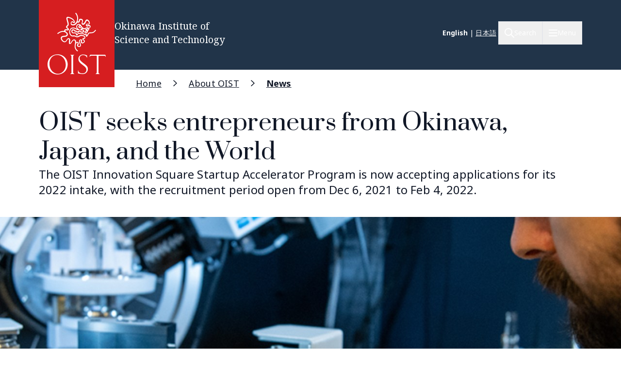

--- FILE ---
content_type: text/html; charset=UTF-8
request_url: https://www.oist.jp/news-center/news/2021/12/1/oist-seeks-entrepreneurs-okinawa-japan-and-world
body_size: 24773
content:
<!DOCTYPE html>
<html lang="en" dir="ltr" prefix="content: http://purl.org/rss/1.0/modules/content/  dc: http://purl.org/dc/terms/  foaf: http://xmlns.com/foaf/0.1/  og: http://ogp.me/ns#  rdfs: http://www.w3.org/2000/01/rdf-schema#  schema: http://schema.org/  sioc: http://rdfs.org/sioc/ns#  sioct: http://rdfs.org/sioc/types#  skos: http://www.w3.org/2004/02/skos/core#  xsd: http://www.w3.org/2001/XMLSchema# " class="scroll-smooth">
  <head>
    <!-- Google tag (gtag.js) -->
    <script async src="https://www.googletagmanager.com/gtag/js?id=G-P6NDCBGTJ1"></script>
    <script>
      window.dataLayer = window.dataLayer || [];
      function gtag(){dataLayer.push(arguments);}
      gtag('js', new Date());

      gtag('config', 'G-P6NDCBGTJ1');
    </script>
    <meta charset="utf-8" />
<meta name="description" content="The OIST Innovation Square Startup Accelerator Program is now accepting applications for its 2022 intake, with the recruitment period open from Dec 6, 2021 to Feb 4, 2022." />
<link rel="shortlink" href="https://www.oist.jp/node/36741" />
<link rel="canonical" href="https://www.oist.jp/news-center/news/2021/12/1/oist-seeks-entrepreneurs-okinawa-japan-and-world" />
<meta property="og:site_name" content="Okinawa Institute of Science and Technology OIST" />
<meta property="og:type" content="article" />
<meta property="og:url" content="https://www.oist.jp/news-center/news/2021/12/1/oist-seeks-entrepreneurs-okinawa-japan-and-world" />
<meta property="og:title" content="OIST seeks entrepreneurs from Okinawa, Japan, and the World" />
<meta property="og:description" content="The OIST Innovation Square Startup Accelerator Program is now accepting applications for its 2022 intake, with the recruitment period open from Dec 6, 2021 to Feb 4, 2022." />
<meta property="og:image" content="https://www.oist.jp/sites/default/files/styles/open_graph/public/startupaccelerator-header_0.jpg?h=0cdbaf97&amp;itok=WXUakA1H" />
<meta property="og:updated_time" content="2022-02-01T10:44:18+09:00" />
<meta property="article:published_time" content="2021-12-01T08:09:15+09:00" />
<meta property="article:modified_time" content="2022-02-01T10:44:18+09:00" />
<meta name="twitter:card" content="summary_large_image" />
<meta name="twitter:title" content="OIST seeks entrepreneurs from Okinawa, Japan, and the World" />
<meta name="twitter:description" content="The OIST Innovation Square Startup Accelerator Program is now accepting applications for its 2022 intake, with the recruitment period open from Dec 6, 2021 to Feb 4, 2022." />
<meta name="twitter:image" content="https://www.oist.jp/sites/default/files/styles/open_graph/public/startupaccelerator-header_0.jpg?h=0cdbaf97&amp;itok=WXUakA1H" />
<meta name="msapplication-TileColor" content="#da532c" />
<meta name="msapplication-config" content="/themes/custom/server_theme/favicons/browserconfig.xml" />
<meta name="theme-color" content="#ffffff" />
<meta name="MobileOptimized" content="width" />
<meta name="HandheldFriendly" content="true" />
<meta name="viewport" content="width=device-width, initial-scale=1.0" />
<script type="application/ld+json">{
    "@context": "https://schema.org",
    "@graph": [
        {
            "@type": "Organization",
            "additionalType": "CollegeOrUniversity",
            "@id": "oist.jp",
            "url": "https://www.oist.jp/",
            "description": "The Okinawa Institute of Science and Technology (OIST) is an interdisciplinary graduate school offering a 5-year PhD program in Science.",
            "name": "Okinawa Institute of Science and Technology",
            "logo": {
                "@type": "ImageObject",
                "url": "https://www.oist.jp/sites/default/files/photos/shisa-only_600x600.jpg",
                "width": "600",
                "height": "600"
            },
            "address": {
                "@type": "PostalAddress",
                "streetAddress": "1919-1",
                "addressLocality": [
                    "Tancha",
                    "Onna"
                ],
                "addressRegion": [
                    "Kunigami District",
                    "Okinawa"
                ],
                "postalCode": "904-0495",
                "addressCountry": "JP"
            }
        }
    ]
}</script>
<link rel="icon" sizes="512x512" href="/themes/custom/server_theme/favicons/android-chrome-512x512.png" />
<link rel="icon" sizes="192x192" href="/themes/custom/server_theme/favicons/android-chrome-192x192.png" />
<link rel="apple-touch-icon" sizes="180x180" href="/themes/custom/server_theme/favicons/apple-touch-icon.png" />
<link rel="icon" href="/themes/custom/server_theme/favicons/favicon-48x48.png" type="image/png" />
<link rel="manifest" href="/themes/custom/server_theme/favicons/site.webmanifest" />
<link rel="mask-icon" href="/themes/custom/server_theme/favicons/safari-pinned-tab.svg" color="#5bbad5" />
<link rel="shortcut icon" href="/themes/custom/server_theme/favicons/favicon-48x48.png" />
<link rel="alternate" hreflang="en" href="https://www.oist.jp/news-center/news/2021/12/1/oist-seeks-entrepreneurs-okinawa-japan-and-world" />
<link rel="alternate" hreflang="ja" href="https://www.oist.jp/ja/news-center/news/2021/12/1/oist-seeks-entrepreneurs-okinawa-japan-and-world" />
<link rel="canonical" href="https://www.oist.jp/news-center/news/2021/12/1/oist-seeks-entrepreneurs-okinawa-japan-and-world" />
<link rel="shortlink" href="https://www.oist.jp/node/36741" />

    <title>OIST seeks entrepreneurs from Okinawa, Japan, and the World | Okinawa Institute of Science and Technology OIST</title>
    <link rel="stylesheet" media="all" href="/sites/default/files/css/css_spvOG7Eo7lbFqUQl2yACHYGO2pj4scmxAObAczkqJR4.css?delta=0&amp;language=en&amp;theme=server_theme&amp;include=eJxVjkEOwjAMBD-Uqk9CTlhChGOjrFUpfT0ViENuszOXLSrk3LMQqfy4g5QK_rf5_Wo-cNHoou1EIsaBcYsnOvaHW3CDrbaqZ9GNMbVZXZu_YRTjaodnD18dtZVX4mSgf19-AA1YRXQ" />
<link rel="stylesheet" media="all" href="/sites/default/files/css/css_ppO1t0XFuJWWlzpOepazSU6b4pR5ctjCom8DCnf0i4I.css?delta=1&amp;language=en&amp;theme=server_theme&amp;include=eJxVjkEOwjAMBD-Uqk9CTlhChGOjrFUpfT0ViENuszOXLSrk3LMQqfy4g5QK_rf5_Wo-cNHoou1EIsaBcYsnOvaHW3CDrbaqZ9GNMbVZXZu_YRTjaodnD18dtZVX4mSgf19-AA1YRXQ" />
<link rel="stylesheet" media="all" href="//fonts.googleapis.com/css?family=Open+Sans:400,400i,700" />
<link rel="stylesheet" media="all" href="//fonts.googleapis.com/css2?family=Roboto:wght@400;700&amp;display=swap" />
<link rel="stylesheet" media="all" href="/sites/default/files/css/css_qW6EooOO-bPKxM0oDWMCqNl2-ZTcNPS-IsuDbnxSRnE.css?delta=4&amp;language=en&amp;theme=server_theme&amp;include=eJxVjkEOwjAMBD-Uqk9CTlhChGOjrFUpfT0ViENuszOXLSrk3LMQqfy4g5QK_rf5_Wo-cNHoou1EIsaBcYsnOvaHW3CDrbaqZ9GNMbVZXZu_YRTjaodnD18dtZVX4mSgf19-AA1YRXQ" />

    <script src="/libraries/fontawesome/js/all.min.js?v=6.7.2" defer></script>
<script src="/libraries/fontawesome/js/v4-shims.min.js?v=6.7.2" defer></script>
<script src="https://player.vimeo.com/api/player.js"></script>

  </head>
  <body class="path-node page-node-type-news-article font-body">
        <a href="#main-content" class="visually-hidden focusable skip-link">
      Skip to main content
    </a>
    
        <div class="dialog-off-canvas-main-canvas flex flex-col min-h-screen" data-off-canvas-main-canvas>
    <nav class="main-menu-wrapper flex-col items-stretch z-main-menu fixed inset-0 w-full h-screen bg-blue-primary text-white overflow-scroll lg:overflow-hidden main" role="navigation">
  <div class="px-4 sm:px-6 lg:px-8 xl:px-20 py-5 lg:py-6 flex flex-row justify-between items-center border-b border-gray-300">
    <div>
                    <img class="w-32 lg:w-48" src="/themes/custom/server_theme/dist/images/logo-footer.svg" alt="Logo">
                </div>
    <button name="close_menu" class="menu-close mt-2 w-6 h-6">
      <img src="/themes/custom/server_theme/dist/images/menu-close.svg" alt="Close menu">
    </button>
  </div>
  <div class="flex lg:flex-row px-4 sm:px-6 lg:px-8 xl:px-20 lg:overflow-hidden grow relative">
    
<div class="lg:hidden py-6 overflow-auto w-full">
                    <ul class="menu main-menu m-0 flex flex-col space-y-2">
                    <li class="menu-item flex flex-col">
                          <button href="" class="menu-root-item flex items-center text-2xl leading-11 font-header w-full text-left ">About <span class="expand-indicator flex justify-center items-center w-6 h-6 border-1 rounded-full border-white ml-4 "></span></button>
                                                
                    
                                                                                                                                                                                    <ul class="sub-menu text-lg font-normal">
                    <li class="menu-item flex flex-col my-2.5 px-2.5">
                          <a href="/about" class="menu-sub-item py-2 block ">About OIST</a>
                              </li>
                <li class="menu-item flex flex-col my-2.5 px-2.5">
                          <a href="/about/facts-and-figures" class="menu-sub-item py-2 block ">Facts and Figures</a>
                              </li>
                <li class="menu-item flex flex-col my-2.5 px-2.5">
                          <button class="menu-sub-item flex items-center py-2 text-left ">President <span class="expand-indicator flex justify-center items-center w-6 h-6 border-1 rounded-full border-white ml-4 "></span></button>
                                                
                    
                                                                                  <ul class="sub-menu text-lg font-normal">
                    <li class="menu-item flex flex-col my-2.5 px-2.5">
                          <a href="/about/president" class="menu-sub-item py-2 block ">President</a>
                              </li>
                <li class="menu-item flex flex-col my-2.5 px-2.5">
                          <a href="/about/president/media-library" class="menu-sub-item py-2 block ">Presidential Media Library</a>
                              </li>
                <li class="menu-item flex flex-col my-2.5 px-2.5">
                          <a href="/about/president/lectures" class="menu-sub-item py-2 block ">Presidential Lectures</a>
                              </li>
                <li class="menu-item flex flex-col my-2.5 px-2.5">
                          <a href="/about/president/office" class="menu-sub-item py-2 block ">Office of the President</a>
                              </li>
                <li class="menu-item flex flex-col my-2.5 px-2.5">
                          <a href="/about/president/university-management-forum" class="menu-sub-item py-2 block ">President&#039;s Council</a>
                              </li>
        </ul>
  
              </li>
                <li class="menu-item flex flex-col my-2.5 px-2.5">
                          <button class="menu-sub-item flex items-center py-2 text-left ">Leadership and Governance <span class="expand-indicator flex justify-center items-center w-6 h-6 border-1 rounded-full border-white ml-4 "></span></button>
                                                
                    
                                                                                                              <ul class="sub-menu text-lg font-normal">
                    <li class="menu-item flex flex-col my-2.5 px-2.5">
                          <a href="/about/leadership-governance" class="menu-sub-item py-2 block ">Leadership and Governance</a>
                              </li>
                <li class="menu-item flex flex-col my-2.5 px-2.5">
                          <a href="/about/officers-senior-management" class="menu-sub-item py-2 block ">Officers &amp; Senior Management</a>
                              </li>
                <li class="menu-item flex flex-col my-2.5 px-2.5">
                          <a href="/about/leadership-governance/board-governors" class="menu-sub-item py-2 block ">Board of Governors</a>
                              </li>
                <li class="menu-item flex flex-col my-2.5 px-2.5">
                          <a href="/about/leadership-governance/board-councilors" class="menu-sub-item py-2 block ">Board of Councilors</a>
                              </li>
                <li class="menu-item flex flex-col my-2.5 px-2.5">
                          <a href="/about/organigram" class="menu-sub-item py-2 block ">Organigram</a>
                              </li>
                <li class="menu-item flex flex-col my-2.5 px-2.5">
                          <a href="/about/former-presidents" class="menu-sub-item py-2 block ">Former Presidents</a>
                              </li>
                <li class="menu-item flex flex-col my-2.5 px-2.5">
                          <a href="/policy-library" class="menu-sub-item py-2 block ">Policies, Rules &amp; Procedures</a>
                              </li>
        </ul>
  
              </li>
                <li class="menu-item flex flex-col my-2.5 px-2.5">
                          <button class="menu-sub-item flex items-center py-2 text-left ">History <span class="expand-indicator flex justify-center items-center w-6 h-6 border-1 rounded-full border-white ml-4 "></span></button>
                                                
                    
                                                      <ul class="sub-menu text-lg font-normal">
                    <li class="menu-item flex flex-col my-2.5 px-2.5">
                          <a href="/about/history" class="menu-sub-item py-2 block ">History</a>
                              </li>
                <li class="menu-item flex flex-col my-2.5 px-2.5">
                          <a href="/about/history/oistpc" class="menu-sub-item py-2 block ">OIST Promotion Corporation</a>
                              </li>
                <li class="menu-item flex flex-col my-2.5 px-2.5">
                          <a href="/about/history/koji-omi" class="menu-sub-item py-2 block ">Koji Omi</a>
                              </li>
        </ul>
  
              </li>
                <li class="menu-item flex flex-col my-2.5 px-2.5">
                          <a href="/oist-publications-reports" class="menu-sub-item py-2 block ">Publications and Reports</a>
                              </li>
                <li class="menu-item flex flex-col my-2.5 px-2.5">
                          <button class="menu-sub-item flex items-center py-2 text-left ">Procurement <span class="expand-indicator flex justify-center items-center w-6 h-6 border-1 rounded-full border-white ml-4 "></span></button>
                                                
                    
                                                                                                                            <ul class="sub-menu text-lg font-normal">
                    <li class="menu-item flex flex-col my-2.5 px-2.5">
                          <a href="/about/procurement" class="menu-sub-item py-2 block ">Procurement</a>
                              </li>
                <li class="menu-item flex flex-col my-2.5 px-2.5">
                          <a href="/about/procurement/construction" class="menu-sub-item py-2 block ">Tender for Construction</a>
                              </li>
                <li class="menu-item flex flex-col my-2.5 px-2.5">
                          <a href="/about/procurement/article" class="menu-sub-item py-2 block ">Tender for Goods and Services</a>
                              </li>
                <li class="menu-item flex flex-col my-2.5 px-2.5">
                          <a href="/about/procurement/procurement-related-regulations" class="menu-sub-item py-2 block ">Procurement Regulations</a>
                              </li>
                <li class="menu-item flex flex-col my-2.5 px-2.5">
                          <a href="/about/procurement/guidance-business-partners-japan" class="menu-sub-item py-2 block ">Supplier Guidance (Japan)</a>
                              </li>
                <li class="menu-item flex flex-col my-2.5 px-2.5">
                          <a href="/about/procurement/guidance-international-business-partners" class="menu-sub-item py-2 block ">Supplier Guidance (International)</a>
                              </li>
                <li class="menu-item flex flex-col my-2.5 px-2.5">
                          <a href="/about/procurement/deliverysales-guidance-oist-campus" class="menu-sub-item py-2 block ">Directions for Delivery &amp; Sales</a>
                              </li>
                <li class="menu-item flex flex-col my-2.5 px-2.5">
                          <a href="/about/procurement/electronic-procurement-system" class="menu-sub-item py-2 block ">Electronic Procurement System</a>
                              </li>
        </ul>
  
              </li>
                <li class="menu-item flex flex-col my-2.5 px-2.5">
                          <a href="/whistleblower-report-hotline" class="menu-sub-item py-2 block ">Whistleblower Report Hotline</a>
                              </li>
                <li class="menu-item flex flex-col my-2.5 px-2.5">
                          <button class="menu-sub-item flex items-center py-2 text-left ">Information Disclosure <span class="expand-indicator flex justify-center items-center w-6 h-6 border-1 rounded-full border-white ml-4 "></span></button>
                                                
                    
                                                                                                                                                        <ul class="sub-menu text-lg font-normal">
                    <li class="menu-item flex flex-col my-2.5 px-2.5">
                          <a href="/about/disclosure" class="menu-sub-item py-2 block ">Information Disclosure</a>
                              </li>
                <li class="menu-item flex flex-col my-2.5 px-2.5">
                          <a href="/about/disclosure/basic-information" class="menu-sub-item py-2 block ">Basic Information</a>
                              </li>
                <li class="menu-item flex flex-col my-2.5 px-2.5">
                          <a href="/about/disclosure/guidance-on-the-procedures-for-information-access" class="menu-sub-item py-2 block ">Guidance on the Procedures for Information Access</a>
                              </li>
                <li class="menu-item flex flex-col my-2.5 px-2.5">
                          <a href="/about/disclosure/guidance-on-the-procedures-for-personal-information-protection" class="menu-sub-item py-2 block ">Guidance on the Procedures for Personal Information Protection</a>
                              </li>
                <li class="menu-item flex flex-col my-2.5 px-2.5">
                          <a href="/about/disclosure/regarding-article-47-of-the-private-school-act" class="menu-sub-item py-2 block ">Regarding the Private School Act</a>
                              </li>
                <li class="menu-item flex flex-col my-2.5 px-2.5">
                          <a href="/about/disclosure/regarding-the-school-education-act" class="menu-sub-item py-2 block ">Regarding the School Education Act</a>
                              </li>
                <li class="menu-item flex flex-col my-2.5 px-2.5">
                          <a href="/about/disclosure/regarding-information-held-by-independent-administrative-agencies" class="menu-sub-item py-2 block ">Regarding Information Held by Independent Administrative Agencies</a>
                              </li>
                <li class="menu-item flex flex-col my-2.5 px-2.5">
                          <a href="/about/disclosure/regarding-the-provisions-of-the-document-management-act" class="menu-sub-item py-2 block ">Regarding the provisions of the Document Management Act</a>
                              </li>
                <li class="menu-item flex flex-col my-2.5 px-2.5">
                          <a href="/about/disclosure/regarding-the-personal-information-protection-act" class="menu-sub-item py-2 block ">Regarding the Personal Information Protection Act</a>
                              </li>
                <li class="menu-item flex flex-col my-2.5 px-2.5">
                          <a href="/about/disclosure/others" class="menu-sub-item py-2 block ">Other</a>
                              </li>
        </ul>
  
              </li>
                <li class="menu-item flex flex-col my-2.5 px-2.5">
                          <button class="menu-sub-item flex items-center py-2 text-left ">Health and Safety <span class="expand-indicator flex justify-center items-center w-6 h-6 border-1 rounded-full border-white ml-4 "></span></button>
                                                
                    
                                                      <ul class="sub-menu text-lg font-normal">
                    <li class="menu-item flex flex-col my-2.5 px-2.5">
                          <a href="/node/45113" class="menu-sub-item py-2 block ">Health and Safety at OIST</a>
                              </li>
                <li class="menu-item flex flex-col my-2.5 px-2.5">
                          <a href="/about/health-safety/know-safety-no-pain" class="menu-sub-item py-2 block ">Know Safety, No Pain</a>
                              </li>
                <li class="menu-item flex flex-col my-2.5 px-2.5">
                          <a href="/about/health-safety/health-center" class="menu-sub-item py-2 block ">Health Center</a>
                              </li>
        </ul>
  
              </li>
                <li class="menu-item flex flex-col my-2.5 px-2.5">
                          <a href="/clinic" class="menu-sub-item py-2 block ">OIST Clinic</a>
                              </li>
                <li class="menu-item flex flex-col my-2.5 px-2.5">
                          <button class="menu-sub-item flex items-center py-2 text-left ">Privacy Policy <span class="expand-indicator flex justify-center items-center w-6 h-6 border-1 rounded-full border-white ml-4 "></span></button>
                                                
                    
                                        <ul class="sub-menu text-lg font-normal">
                    <li class="menu-item flex flex-col my-2.5 px-2.5">
                          <a href="/about/privacy-policy" class="menu-sub-item py-2 block ">Privacy Policy</a>
                              </li>
                <li class="menu-item flex flex-col my-2.5 px-2.5">
                          <a href="/about/disclosure/regarding-the-personal-information-protection-act" class="menu-sub-item py-2 block ">Personal Information File Register</a>
                              </li>
        </ul>
  
              </li>
        </ul>
  
              </li>
                <li class="menu-item flex flex-col">
                          <button href="" class="menu-root-item flex items-center text-2xl leading-11 font-header w-full text-left ">Research <span class="expand-indicator flex justify-center items-center w-6 h-6 border-1 rounded-full border-white ml-4 "></span></button>
                                                
                    
                                                                                                                                          <ul class="sub-menu text-lg font-normal">
                    <li class="menu-item flex flex-col my-2.5 px-2.5">
                          <a href="/research" class="menu-sub-item py-2 block ">Research at OIST</a>
                              </li>
                <li class="menu-item flex flex-col my-2.5 px-2.5">
                          <button class="menu-sub-item flex items-center py-2 text-left ">Researchers and Research Units <span class="expand-indicator flex justify-center items-center w-6 h-6 border-1 rounded-full border-white ml-4 "></span></button>
                                                
                    
                                                                                  <ul class="sub-menu text-lg font-normal">
                    <li class="menu-item flex flex-col my-2.5 px-2.5">
                          <a href="/research/researchers_and_researchunits" class="menu-sub-item py-2 block ">Researchers and Research Units</a>
                              </li>
                <li class="menu-item flex flex-col my-2.5 px-2.5">
                          <a href="/research/faculty-members" class="menu-sub-item py-2 block ">Faculty</a>
                              </li>
                <li class="menu-item flex flex-col my-2.5 px-2.5">
                          <a href="/research/research-units" class="menu-sub-item py-2 block ">Research Units</a>
                              </li>
                <li class="menu-item flex flex-col my-2.5 px-2.5">
                          <a href="/stg" class="menu-sub-item py-2 block ">Science and Technology Group</a>
                              </li>
                <li class="menu-item flex flex-col my-2.5 px-2.5">
                          <a href="/research/buribushi" class="menu-sub-item py-2 block ">Buribushi Fellowship</a>
                              </li>
        </ul>
  
              </li>
                <li class="menu-item flex flex-col my-2.5 px-2.5">
                          <button class="menu-sub-item flex items-center py-2 text-left ">Open Centers <span class="expand-indicator flex justify-center items-center w-6 h-6 border-1 rounded-full border-white ml-4 "></span></button>
                                                
                    
                                                      <ul class="sub-menu text-lg font-normal">
                    <li class="menu-item flex flex-col my-2.5 px-2.5">
                          <a href="/research/open_center" class="menu-sub-item py-2 block ">Open Centers</a>
                              </li>
                <li class="menu-item flex flex-col my-2.5 px-2.5">
                          <a href="/ocqt" class="menu-sub-item py-2 block ">OIST Center for Quantum Technologies</a>
                              </li>
                <li class="menu-item flex flex-col my-2.5 px-2.5">
                          <a href="/energy" class="menu-sub-item py-2 block ">Open Center for Energy</a>
                              </li>
        </ul>
  
              </li>
                <li class="menu-item flex flex-col my-2.5 px-2.5">
                          <button class="menu-sub-item flex items-center py-2 text-left ">Research Activities <span class="expand-indicator flex justify-center items-center w-6 h-6 border-1 rounded-full border-white ml-4 "></span></button>
                                                
                    
                                                                                  <ul class="sub-menu text-lg font-normal">
                    <li class="menu-item flex flex-col my-2.5 px-2.5">
                          <a href="/research/activities" class="menu-sub-item py-2 block ">Research Activities</a>
                              </li>
                <li class="menu-item flex flex-col my-2.5 px-2.5">
                          <a href="/research/discover" class="menu-sub-item py-2 block ">Research Specialties</a>
                              </li>
                <li class="menu-item flex flex-col my-2.5 px-2.5">
                          <a href="/conference" class="menu-sub-item py-2 block ">Conferences &amp; Workshops</a>
                              </li>
                <li class="menu-item flex flex-col my-2.5 px-2.5">
                          <a href="/annual-reports" class="menu-sub-item py-2 block ">Annual Reports</a>
                              </li>
                <li class="menu-item flex flex-col my-2.5 px-2.5">
                          <a href="/research/research-news" class="menu-sub-item py-2 block ">Research News</a>
                              </li>
        </ul>
  
              </li>
                <li class="menu-item flex flex-col my-2.5 px-2.5">
                          <button class="menu-sub-item flex items-center py-2 text-left ">Research Facilities <span class="expand-indicator flex justify-center items-center w-6 h-6 border-1 rounded-full border-white ml-4 "></span></button>
                                                
                    
                                                                                  <ul class="sub-menu text-lg font-normal">
                    <li class="menu-item flex flex-col my-2.5 px-2.5">
                          <a href="/research/facilities" class="menu-sub-item py-2 block ">Research Facilities</a>
                              </li>
                <li class="menu-item flex flex-col my-2.5 px-2.5">
                          <a href="/core-facilities" class="menu-sub-item py-2 block ">Core Facilities</a>
                              </li>
                <li class="menu-item flex flex-col my-2.5 px-2.5">
                          <a href="/campus/marine-science-station" class="menu-sub-item py-2 block ">OIST Marine Science Station</a>
                              </li>
                <li class="menu-item flex flex-col my-2.5 px-2.5">
                          <a href="/research/open-innovation-facilities/sea-nexus" class="menu-sub-item py-2 block ">OIST Sea neXus</a>
                              </li>
                <li class="menu-item flex flex-col my-2.5 px-2.5">
                          <a href="/research/open-innovation-facilities/land-nexus" class="menu-sub-item py-2 block ">OIST Land neXus</a>
                              </li>
        </ul>
  
              </li>
                <li class="menu-item flex flex-col my-2.5 px-2.5">
                          <button class="menu-sub-item flex items-center py-2 text-left ">Research Support <span class="expand-indicator flex justify-center items-center w-6 h-6 border-1 rounded-full border-white ml-4 "></span></button>
                                                
                    
                                                                                                                            <ul class="sub-menu text-lg font-normal">
                    <li class="menu-item flex flex-col my-2.5 px-2.5">
                          <a href="/research/support" class="menu-sub-item py-2 block ">Research Support</a>
                              </li>
                <li class="menu-item flex flex-col my-2.5 px-2.5">
                          <a href="/research/research-funds" class="menu-sub-item py-2 block ">Research Funds</a>
                              </li>
                <li class="menu-item flex flex-col my-2.5 px-2.5">
                          <a href="/research/library" class="menu-sub-item py-2 block ">Library</a>
                              </li>
                <li class="menu-item flex flex-col my-2.5 px-2.5">
                          <a href="/research/repository" class="menu-sub-item py-2 block ">OIST IR (Institutional Repository)</a>
                              </li>
                <li class="menu-item flex flex-col my-2.5 px-2.5">
                          <a href="/core-facilities" class="menu-sub-item py-2 block ">Core Facilities</a>
                              </li>
                <li class="menu-item flex flex-col my-2.5 px-2.5">
                          <a href="/fao/c-hub" class="menu-sub-item py-2 block ">Research Professional Development</a>
                              </li>
                <li class="menu-item flex flex-col my-2.5 px-2.5">
                          <a href="/innovation" class="menu-sub-item py-2 block ">Industry-Academia-Government-Finance Collaboration</a>
                              </li>
                <li class="menu-item flex flex-col my-2.5 px-2.5">
                          <a href="/provost/shohei-suzuki-research-safety-fund" class="menu-sub-item py-2 block ">Shohei Suzuki Research Safety Fund</a>
                              </li>
        </ul>
  
              </li>
                <li class="menu-item flex flex-col my-2.5 px-2.5">
                          <button class="menu-sub-item flex items-center py-2 text-left ">Grants &amp; Partnerships <span class="expand-indicator flex justify-center items-center w-6 h-6 border-1 rounded-full border-white ml-4 "></span></button>
                                                
                    
                                                                                  <ul class="sub-menu text-lg font-normal">
                    <li class="menu-item flex flex-col my-2.5 px-2.5">
                          <a href="/research/grant_and_partnership" class="menu-sub-item py-2 block ">Grants &amp; Partnerships</a>
                              </li>
                <li class="menu-item flex flex-col my-2.5 px-2.5">
                          <a href="/visiting-program" class="menu-sub-item py-2 block ">Visiting Program</a>
                              </li>
                <li class="menu-item flex flex-col my-2.5 px-2.5">
                          <a href="/academic-partnerships" class="menu-sub-item py-2 block ">Academic Partnership</a>
                              </li>
                <li class="menu-item flex flex-col my-2.5 px-2.5">
                          <a href="/research/institutional_grant" class="menu-sub-item py-2 block ">Institutional Grant Initiatives</a>
                              </li>
                <li class="menu-item flex flex-col my-2.5 px-2.5">
                          <a href="/research/other_grant" class="menu-sub-item py-2 block ">Other Grant Initiatives</a>
                              </li>
        </ul>
  
              </li>
                <li class="menu-item flex flex-col my-2.5 px-2.5">
                          <button class="menu-sub-item flex items-center py-2 text-left ">Academic Governance <span class="expand-indicator flex justify-center items-center w-6 h-6 border-1 rounded-full border-white ml-4 "></span></button>
                                                
                    
                                                                    <ul class="sub-menu text-lg font-normal">
                    <li class="menu-item flex flex-col my-2.5 px-2.5">
                          <a href="/research/provost_deans" class="menu-sub-item py-2 block ">Academic Governance</a>
                              </li>
                <li class="menu-item flex flex-col my-2.5 px-2.5">
                          <a href="/research/provost" class="menu-sub-item py-2 block ">Office of the Provost</a>
                              </li>
                <li class="menu-item flex flex-col my-2.5 px-2.5">
                          <a href="/dor" class="menu-sub-item py-2 block ">Dean of Research Office</a>
                              </li>
                <li class="menu-item flex flex-col my-2.5 px-2.5">
                          <a href="/education/gs/structure-sections" class="menu-sub-item py-2 block ">Office of Dean of Graduate School</a>
                              </li>
        </ul>
  
              </li>
                <li class="menu-item flex flex-col my-2.5 px-2.5">
                          <button class="menu-sub-item flex items-center py-2 text-left ">Research Compliance <span class="expand-indicator flex justify-center items-center w-6 h-6 border-1 rounded-full border-white ml-4 "></span></button>
                                                
                    
                                                                                  <ul class="sub-menu text-lg font-normal">
                    <li class="menu-item flex flex-col my-2.5 px-2.5">
                          <a href="/research/compliance" class="menu-sub-item py-2 block ">Research Compliance</a>
                              </li>
                <li class="menu-item flex flex-col my-2.5 px-2.5">
                          <a href="/research/research-integrity" class="menu-sub-item py-2 block ">Research Integrity</a>
                              </li>
                <li class="menu-item flex flex-col my-2.5 px-2.5">
                          <a href="/research/safe-responsible-research" class="menu-sub-item py-2 block ">Research Safety</a>
                              </li>
                <li class="menu-item flex flex-col my-2.5 px-2.5">
                          <a href="/okinawa-institute-science-and-technology-graduate-university-research-data-management-and" class="menu-sub-item py-2 block ">Data Management</a>
                              </li>
                <li class="menu-item flex flex-col my-2.5 px-2.5">
                          <a href="/research/compliance-initiative" class="menu-sub-item py-2 block ">Compliance Initiative</a>
                              </li>
        </ul>
  
              </li>
        </ul>
  
              </li>
                <li class="menu-item flex flex-col">
                          <a href="/education" class="menu-root-item block text-2xl leading-11 font-header w-full text-left ">Education</a>
                              </li>
                <li class="menu-item flex flex-col">
                          <a href="/admissions" class="menu-root-item block text-2xl leading-11 font-header w-full text-left ">Admissions</a>
                              </li>
                <li class="menu-item flex flex-col">
                          <a href="/innovation" class="menu-root-item block text-2xl leading-11 font-header w-full text-left ">Innovation</a>
                              </li>
                <li class="menu-item flex flex-col">
                          <button href="" class="menu-root-item flex items-center text-2xl leading-11 font-header w-full text-left ">News <span class="expand-indicator flex justify-center items-center w-6 h-6 border-1 rounded-full border-white ml-4 "></span></button>
                                                
                    
                                                                                                              <ul class="sub-menu text-lg font-normal">
                    <li class="menu-item flex flex-col my-2.5 px-2.5">
                          <a href="/about/news-center" class="menu-sub-item py-2 block ">News</a>
                              </li>
                <li class="menu-item flex flex-col my-2.5 px-2.5">
                          <a href="/about/media-coverage" class="menu-sub-item py-2 block ">Media Coverage</a>
                              </li>
                <li class="menu-item flex flex-col my-2.5 px-2.5">
                          <a href="/social-media" class="menu-sub-item py-2 block ">Social Media</a>
                              </li>
                <li class="menu-item flex flex-col my-2.5 px-2.5">
                          <a href="/about/photos" class="menu-sub-item py-2 block ">Photo Galleries</a>
                              </li>
                <li class="menu-item flex flex-col my-2.5 px-2.5">
                          <a href="/research/podcast" class="menu-sub-item py-2 block ">Podcast</a>
                              </li>
                <li class="menu-item flex flex-col my-2.5 px-2.5">
                          <a href="/research/videos" class="menu-sub-item py-2 block ">Videos</a>
                              </li>
                <li class="menu-item flex flex-col my-2.5 px-2.5">
                          <a href="/news/for-the-press" class="menu-sub-item py-2 block ">To members of the press</a>
                              </li>
        </ul>
  
              </li>
                <li class="menu-item flex flex-col">
                          <button href="" class="menu-root-item flex items-center text-2xl leading-11 font-header w-full text-left ">Outreach <span class="expand-indicator flex justify-center items-center w-6 h-6 border-1 rounded-full border-white ml-4 "></span></button>
                                                
                    
                                                                                                                                                        <ul class="sub-menu text-lg font-normal">
                    <li class="menu-item flex flex-col my-2.5 px-2.5">
                          <a href="/outreach" class="menu-sub-item py-2 block ">Community and Education Outreach</a>
                              </li>
                <li class="menu-item flex flex-col my-2.5 px-2.5">
                          <a href="/outreach/update" class="menu-sub-item py-2 block ">Outreach News</a>
                              </li>
                <li class="menu-item flex flex-col my-2.5 px-2.5">
                          <a href="/outreach/elementary-school" class="menu-sub-item py-2 block ">Elementary School</a>
                              </li>
                <li class="menu-item flex flex-col my-2.5 px-2.5">
                          <a href="/outreach/junior-high-school" class="menu-sub-item py-2 block ">Junior High School</a>
                              </li>
                <li class="menu-item flex flex-col my-2.5 px-2.5">
                          <a href="/outreach/high-school" class="menu-sub-item py-2 block ">High School</a>
                              </li>
                <li class="menu-item flex flex-col my-2.5 px-2.5">
                          <a href="/outreach/university" class="menu-sub-item py-2 block ">University</a>
                              </li>
                <li class="menu-item flex flex-col my-2.5 px-2.5">
                          <a href="/outreach/general-public" class="menu-sub-item py-2 block ">General Public</a>
                              </li>
                <li class="menu-item flex flex-col my-2.5 px-2.5">
                          <button class="menu-sub-item flex items-center py-2 text-left ">Our contribution to Okinawa <span class="expand-indicator flex justify-center items-center w-6 h-6 border-1 rounded-full border-white ml-4 "></span></button>
                                                
                    
                                                      <ul class="sub-menu text-lg font-normal">
                    <li class="menu-item flex flex-col my-2.5 px-2.5">
                          <a href="/outreach/contribution" class="menu-sub-item py-2 block ">Our contribution to Okinawa</a>
                              </li>
                <li class="menu-item flex flex-col my-2.5 px-2.5">
                          <a href="/outreach/community/covid" class="menu-sub-item py-2 block ">COVID Community Projects</a>
                              </li>
                <li class="menu-item flex flex-col my-2.5 px-2.5">
                          <a href="/outreach/community/spotlight" class="menu-sub-item py-2 block ">OISTer Spotlight</a>
                              </li>
        </ul>
  
              </li>
                <li class="menu-item flex flex-col my-2.5 px-2.5">
                          <a href="/sdg" class="menu-sub-item py-2 block ">SDGs</a>
                              </li>
                <li class="menu-item flex flex-col my-2.5 px-2.5">
                          <a href="/outreach/oist-science-studio" class="menu-sub-item py-2 block ">OIST Science Studio</a>
                              </li>
        </ul>
  
              </li>
                <li class="menu-item flex flex-col">
                          <button href="" class="menu-root-item flex items-center text-2xl leading-11 font-header w-full text-left ">Campus <span class="expand-indicator flex justify-center items-center w-6 h-6 border-1 rounded-full border-white ml-4 "></span></button>
                                                
                    
                                                                                                              <ul class="sub-menu text-lg font-normal">
                    <li class="menu-item flex flex-col my-2.5 px-2.5">
                          <button class="menu-sub-item flex items-center py-2 text-left ">Campus <span class="expand-indicator flex justify-center items-center w-6 h-6 border-1 rounded-full border-white ml-4 "></span></button>
                                                
                    
                                                                                                                                                        <ul class="sub-menu text-lg font-normal">
                    <li class="menu-item flex flex-col my-2.5 px-2.5">
                          <a href="/campus" class="menu-sub-item py-2 block ">Campus</a>
                              </li>
                <li class="menu-item flex flex-col my-2.5 px-2.5">
                          <a href="/resource-center" class="menu-sub-item py-2 block ">Resource Center</a>
                              </li>
                <li class="menu-item flex flex-col my-2.5 px-2.5">
                          <a href="/clinic" class="menu-sub-item py-2 block ">OIST Clinic</a>
                              </li>
                <li class="menu-item flex flex-col my-2.5 px-2.5">
                          <a href="/recreation" class="menu-sub-item py-2 block ">Recreation Services</a>
                              </li>
                <li class="menu-item flex flex-col my-2.5 px-2.5">
                          <a href="/campus/visitors-center-shops-restaurants" class="menu-sub-item py-2 block ">Shops and Restaurants</a>
                              </li>
                <li class="menu-item flex flex-col my-2.5 px-2.5">
                          <a href="/campus/childcare-education" class="menu-sub-item py-2 block ">Childcare and Education</a>
                              </li>
                <li class="menu-item flex flex-col my-2.5 px-2.5">
                          <a href="/campus/housing" class="menu-sub-item py-2 block ">Housing</a>
                              </li>
                <li class="menu-item flex flex-col my-2.5 px-2.5">
                          <a href="/campus/community-facilities" class="menu-sub-item py-2 block ">Community Facilities</a>
                              </li>
                <li class="menu-item flex flex-col my-2.5 px-2.5">
                          <a href="/campus/research-facilities" class="menu-sub-item py-2 block ">Research Facilities</a>
                              </li>
                <li class="menu-item flex flex-col my-2.5 px-2.5">
                          <a href="/campus/ganjuu-wellbeing-service" class="menu-sub-item py-2 block ">Ganjuu Wellbeing Service</a>
                              </li>
        </ul>
  
              </li>
                <li class="menu-item flex flex-col my-2.5 px-2.5">
                          <a href="/campus/access-map" class="menu-sub-item py-2 block ">Access</a>
                              </li>
                <li class="menu-item flex flex-col my-2.5 px-2.5">
                          <a href="/campus/parking" class="menu-sub-item py-2 block ">Parking</a>
                              </li>
                <li class="menu-item flex flex-col my-2.5 px-2.5">
                          <a href="/conference-venues" class="menu-sub-item py-2 block ">Event Venues</a>
                              </li>
                <li class="menu-item flex flex-col my-2.5 px-2.5">
                          <a href="/campus/tokyo-office" class="menu-sub-item py-2 block ">Tokyo Office</a>
                              </li>
                <li class="menu-item flex flex-col my-2.5 px-2.5">
                          <a href="/campus/seaside-house" class="menu-sub-item py-2 block ">Seaside House</a>
                              </li>
                <li class="menu-item flex flex-col my-2.5 px-2.5">
                          <a href="/campus/marine-science-station" class="menu-sub-item py-2 block ">Marine Science Station</a>
                              </li>
        </ul>
  
              </li>
                <li class="menu-item flex flex-col">
                          <button href="" class="menu-root-item flex items-center text-2xl leading-11 font-header w-full text-left ">Careers <span class="expand-indicator flex justify-center items-center w-6 h-6 border-1 rounded-full border-white ml-4 "></span></button>
                                                
                    
                                                                                                              <ul class="sub-menu text-lg font-normal">
                    <li class="menu-item flex flex-col my-2.5 px-2.5">
                          <a href="/careers" class="menu-sub-item py-2 block ">Open Positions</a>
                              </li>
                <li class="menu-item flex flex-col my-2.5 px-2.5">
                          <a href="/careers/faculty-positions" class="menu-sub-item py-2 block ">Faculty Positions</a>
                              </li>
                <li class="menu-item flex flex-col my-2.5 px-2.5">
                          <a href="/careers/background-check" class="menu-sub-item py-2 block ">Background Check</a>
                              </li>
                <li class="menu-item flex flex-col my-2.5 px-2.5">
                          <a href="https://groups.oist.jp/hr-relocation" class="menu-sub-item py-2 block ">HR Relocation</a>
                              </li>
                <li class="menu-item flex flex-col my-2.5 px-2.5">
                          <a href="/diversity" class="menu-sub-item py-2 block ">Diversity</a>
                              </li>
                <li class="menu-item flex flex-col my-2.5 px-2.5">
                          <a href="/c-hub" class="menu-sub-item py-2 block ">Professional Development &amp; Inclusion</a>
                              </li>
                <li class="menu-item flex flex-col my-2.5 px-2.5">
                          <a href="/careers/faq" class="menu-sub-item py-2 block ">FAQ</a>
                              </li>
        </ul>
  
              </li>
        </ul>
  
</div>



<div class="menu_level_0 hidden lg:block menu_level_0 py-6 pr-8 overflow-auto scrollbar scrollbar-thin scrollbar-thumb-blue-gray scrollbar-rounded-full scrollbar-track-blue-dark">
                                
          <div data-menu-level="0" id="root" class="menu main-menu">
        <ul class="m-0 flex flex-col space-y-3 lg:space-y-3 lg:relative">
                      
            <li>
                                            <button data-menu-child="db3b68c0-67d5-4863-a7f7-625dea19ff71" href="" class="menu-root-item flex items-center base leading-11 lg:text-xl font-header lg:pb-2 w-full text-left ">About <span class="expand-indicator flex justify-center items-center w-6 h-6 border-1 rounded-full border-white ml-4 "></span></button>
                                        </li>
                      
            <li>
                                            <button data-menu-child="cf5be12c-d9c1-4693-8c42-e1fcdab211a2" href="" class="menu-root-item flex items-center base leading-11 lg:text-xl font-header lg:pb-2 w-full text-left ">Research <span class="expand-indicator flex justify-center items-center w-6 h-6 border-1 rounded-full border-white ml-4 "></span></button>
                                        </li>
                      
            <li>
                                            <a data-menu-child="" href="/education" class="menu-root-item block base leading-11 lg:text-xl font-header lg:pb-2 w-full text-left ">Education</a>
                                        </li>
                      
            <li>
                                            <a data-menu-child="" href="/admissions" class="menu-root-item block base leading-11 lg:text-xl font-header lg:pb-2 w-full text-left ">Admissions</a>
                                        </li>
                      
            <li>
                                            <a data-menu-child="" href="/innovation" class="menu-root-item block base leading-11 lg:text-xl font-header lg:pb-2 w-full text-left ">Innovation</a>
                                        </li>
                      
            <li>
                                            <button data-menu-child="b01e58a4-c4b0-4759-8b7b-db20f80ba883" href="" class="menu-root-item flex items-center base leading-11 lg:text-xl font-header lg:pb-2 w-full text-left ">News <span class="expand-indicator flex justify-center items-center w-6 h-6 border-1 rounded-full border-white ml-4 "></span></button>
                                        </li>
                      
            <li>
                                            <button data-menu-child="8252691e-f800-4ed1-9ff2-2674fbf4c391" href="" class="menu-root-item flex items-center base leading-11 lg:text-xl font-header lg:pb-2 w-full text-left ">Outreach <span class="expand-indicator flex justify-center items-center w-6 h-6 border-1 rounded-full border-white ml-4 "></span></button>
                                        </li>
                      
            <li>
                                            <button data-menu-child="40edcacb-bfac-4667-82ec-ab46abfad443" href="" class="menu-root-item flex items-center base leading-11 lg:text-xl font-header lg:pb-2 w-full text-left ">Campus <span class="expand-indicator flex justify-center items-center w-6 h-6 border-1 rounded-full border-white ml-4 "></span></button>
                                        </li>
                      
            <li>
                                            <button data-menu-child="5dde840c-fadc-4777-aebf-fe3b84984858" href="" class="menu-root-item flex items-center base leading-11 lg:text-xl font-header lg:pb-2 w-full text-left ">Careers <span class="expand-indicator flex justify-center items-center w-6 h-6 border-1 rounded-full border-white ml-4 "></span></button>
                                        </li>
                  </ul>
      </div>
    
                        
                                            
    
                        
                              
                              
                                            
    
                        
                              
                              
                              
                              
                

                              
                                            
    
                        
                              
                              
                              
                              
                              
                              
                

                              
                                            
    
                        
                              
                              
                

                              
                              
                                            
    
                        
                              
                              
                              
                              
                              
                              
                              
                

                              
                              
                                            
    
                        
                              
                              
                              
                              
                              
                              
                              
                              
                              
                

                              
                                            
    
                        
                              
                              
                

                              
                              
                                            
    
                        
                              
                

                

                              
                                            
    
                        
                              
                                            
    
                        
                              
                              
                              
                              
                

                              
                                            
    
                        
                              
                              
                

                              
                                            
    
                        
                              
                              
                              
                              
                

                              
                                            
    
                        
                              
                              
                              
                              
                

                              
                                            
    
                        
                              
                              
                              
                              
                              
                              
                              
                

                              
                                            
    
                        
                              
                              
                              
                              
                

                              
                                            
    
                        
                              
                              
                              
                

                              
                                            
    
                        
                              
                              
                              
                              
                

                

                              
                              
                              
                              
                                            
    
                        
                              
                              
                              
                              
                              
                              
                

                              
                                            
    
                        
                              
                              
                              
                              
                              
                              
                              
                                            
    
                        
                              
                              
                

                              
                              
                

                              
                                            
    
                        
                                            
    
                        
                              
                              
                              
                              
                              
                              
                              
                              
                              
                

                              
                              
                              
                              
                              
                              
                

                              
                                            
    
                        
                              
                              
                              
                              
                              
                              
                

                

</div>
<div class="menu_level_1 hidden lg:block menu_level_0 py-6 pr-8 overflow-auto scrollbar scrollbar-thin scrollbar-thumb-blue-gray scrollbar-rounded-full scrollbar-track-blue-dark">
                      
      
                                                                                                                                              
    
                        
                                  
                    
                                                                                                                                                                                        
          <div data-menu-level="1" id="db3b68c0-67d5-4863-a7f7-625dea19ff71" class="menu sub-menu">
        <ul class="lg:flex-col lg:space-y-3 lg:xl lg:ml-12 lg:px-2.5">
                      
            <li>
                                            <a data-menu-child="" href="/about" class="menu-sub-item py-2 lg:py-0 block ">About OIST</a>
                                        </li>
                      
            <li>
                                            <a data-menu-child="" href="/about/facts-and-figures" class="menu-sub-item py-2 lg:py-0 block ">Facts and Figures</a>
                                        </li>
                      
            <li>
                                            <button data-menu-child="1f99cb1d-b07f-472c-9df6-d0d477f0f2e8" class="menu-sub-item flex items-center py-2 lg:py-0 text-left ">President <span class="expand-indicator flex justify-center items-center w-6 h-6 border-1 rounded-full border-white ml-4 "></span></button>
                                        </li>
                      
            <li>
                                            <button data-menu-child="c27fa62a-366a-44e1-9eeb-39ba5e751ed5" class="menu-sub-item flex items-center py-2 lg:py-0 text-left ">Leadership and Governance <span class="expand-indicator flex justify-center items-center w-6 h-6 border-1 rounded-full border-white ml-4 "></span></button>
                                        </li>
                      
            <li>
                                            <button data-menu-child="3d20caf0-8528-4220-b55e-aae0659a6b45" class="menu-sub-item flex items-center py-2 lg:py-0 text-left ">History <span class="expand-indicator flex justify-center items-center w-6 h-6 border-1 rounded-full border-white ml-4 "></span></button>
                                        </li>
                      
            <li>
                                            <a data-menu-child="" href="/oist-publications-reports" class="menu-sub-item py-2 lg:py-0 block ">Publications and Reports</a>
                                        </li>
                      
            <li>
                                            <button data-menu-child="1c66527c-ee6a-4e43-88a2-5b698b1a381e" class="menu-sub-item flex items-center py-2 lg:py-0 text-left ">Procurement <span class="expand-indicator flex justify-center items-center w-6 h-6 border-1 rounded-full border-white ml-4 "></span></button>
                                        </li>
                      
            <li>
                                            <a data-menu-child="" href="/whistleblower-report-hotline" class="menu-sub-item py-2 lg:py-0 block ">Whistleblower Report Hotline</a>
                                        </li>
                      
            <li>
                                            <button data-menu-child="84aee29d-ab41-47fb-a257-5f0c7c4c138c" class="menu-sub-item flex items-center py-2 lg:py-0 text-left ">Information Disclosure <span class="expand-indicator flex justify-center items-center w-6 h-6 border-1 rounded-full border-white ml-4 "></span></button>
                                        </li>
                      
            <li>
                                            <button data-menu-child="f9929068-52bf-4ced-a299-89e2dc3b93a2" class="menu-sub-item flex items-center py-2 lg:py-0 text-left ">Health and Safety <span class="expand-indicator flex justify-center items-center w-6 h-6 border-1 rounded-full border-white ml-4 "></span></button>
                                        </li>
                      
            <li>
                                            <a data-menu-child="" href="/clinic" class="menu-sub-item py-2 lg:py-0 block ">OIST Clinic</a>
                                        </li>
                      
            <li>
                                            <button data-menu-child="6af5e97f-8956-4680-806a-fefa1dc20a89" class="menu-sub-item flex items-center py-2 lg:py-0 text-left ">Privacy Policy <span class="expand-indicator flex justify-center items-center w-6 h-6 border-1 rounded-full border-white ml-4 "></span></button>
                                        </li>
                  </ul>
      </div>
    
                        
                              
                              
                                  
                    
                                                                                      
    
                        
                              
                              
                              
                              
                

                              
                                  
                    
                                                                                                                  
    
                        
                              
                              
                              
                              
                              
                              
                

                              
                                  
                    
                                                          
    
                        
                              
                              
                

                              
                              
                                  
                    
                                                                                                                                
    
                        
                              
                              
                              
                              
                              
                              
                              
                

                              
                              
                                  
                    
                                                                                                                                                            
    
                        
                              
                              
                              
                              
                              
                              
                              
                              
                              
                

                              
                                  
                    
                                                          
    
                        
                              
                              
                

                              
                              
                                  
                    
                                            
    
                        
                              
                

                

                              
                                  
                    
                                                                                                                                              
          <div data-menu-level="1" id="cf5be12c-d9c1-4693-8c42-e1fcdab211a2" class="menu sub-menu">
        <ul class="lg:flex-col lg:space-y-3 lg:xl lg:ml-12 lg:px-2.5">
                      
            <li>
                                            <a data-menu-child="" href="/research" class="menu-sub-item py-2 lg:py-0 block ">Research at OIST</a>
                                        </li>
                      
            <li>
                                            <button data-menu-child="306e64d7-4a9a-4da6-8e79-3ea2ca917af5" class="menu-sub-item flex items-center py-2 lg:py-0 text-left ">Researchers and Research Units <span class="expand-indicator flex justify-center items-center w-6 h-6 border-1 rounded-full border-white ml-4 "></span></button>
                                        </li>
                      
            <li>
                                            <button data-menu-child="9ff33150-e8fe-463c-a428-f8d9762bc0f3" class="menu-sub-item flex items-center py-2 lg:py-0 text-left ">Open Centers <span class="expand-indicator flex justify-center items-center w-6 h-6 border-1 rounded-full border-white ml-4 "></span></button>
                                        </li>
                      
            <li>
                                            <button data-menu-child="1738c59e-eb99-4e6c-b84e-448146a7c4f0" class="menu-sub-item flex items-center py-2 lg:py-0 text-left ">Research Activities <span class="expand-indicator flex justify-center items-center w-6 h-6 border-1 rounded-full border-white ml-4 "></span></button>
                                        </li>
                      
            <li>
                                            <button data-menu-child="81fb17f5-11ac-4240-8c52-94d745fe2e9e" class="menu-sub-item flex items-center py-2 lg:py-0 text-left ">Research Facilities <span class="expand-indicator flex justify-center items-center w-6 h-6 border-1 rounded-full border-white ml-4 "></span></button>
                                        </li>
                      
            <li>
                                            <button data-menu-child="8652c053-7c5f-44ef-8c1b-6aa477bc4cd6" class="menu-sub-item flex items-center py-2 lg:py-0 text-left ">Research Support <span class="expand-indicator flex justify-center items-center w-6 h-6 border-1 rounded-full border-white ml-4 "></span></button>
                                        </li>
                      
            <li>
                                            <button data-menu-child="26e88f7f-fb7c-4272-a0b1-684326ec3e7e" class="menu-sub-item flex items-center py-2 lg:py-0 text-left ">Grants &amp; Partnerships <span class="expand-indicator flex justify-center items-center w-6 h-6 border-1 rounded-full border-white ml-4 "></span></button>
                                        </li>
                      
            <li>
                                            <button data-menu-child="e858064f-d66c-4ecf-bb72-2aaf5a3fbf03" class="menu-sub-item flex items-center py-2 lg:py-0 text-left ">Academic Governance <span class="expand-indicator flex justify-center items-center w-6 h-6 border-1 rounded-full border-white ml-4 "></span></button>
                                        </li>
                      
            <li>
                                            <button data-menu-child="15f2aa9f-bdc7-42d3-b7e6-23fcbee9deb6" class="menu-sub-item flex items-center py-2 lg:py-0 text-left ">Research Compliance <span class="expand-indicator flex justify-center items-center w-6 h-6 border-1 rounded-full border-white ml-4 "></span></button>
                                        </li>
                  </ul>
      </div>
    
                        
                              
                                  
                    
                                                                                      
    
                        
                              
                              
                              
                              
                

                              
                                  
                    
                                                          
    
                        
                              
                              
                

                              
                                  
                    
                                                                                      
    
                        
                              
                              
                              
                              
                

                              
                                  
                    
                                                                                      
    
                        
                              
                              
                              
                              
                

                              
                                  
                    
                                                                                                                                
    
                        
                              
                              
                              
                              
                              
                              
                              
                

                              
                                  
                    
                                                                                      
    
                        
                              
                              
                              
                              
                

                              
                                  
                    
                                                                        
    
                        
                              
                              
                              
                

                              
                                  
                    
                                                                                      
    
                        
                              
                              
                              
                              
                

                

                              
                              
                              
                              
                                  
                    
                                                                                                                  
          <div data-menu-level="1" id="b01e58a4-c4b0-4759-8b7b-db20f80ba883" class="menu sub-menu">
        <ul class="lg:flex-col lg:space-y-3 lg:xl lg:ml-12 lg:px-2.5">
                      
            <li>
                                            <a data-menu-child="" href="/about/news-center" class="menu-sub-item py-2 lg:py-0 block ">News</a>
                                        </li>
                      
            <li>
                                            <a data-menu-child="" href="/about/media-coverage" class="menu-sub-item py-2 lg:py-0 block ">Media Coverage</a>
                                        </li>
                      
            <li>
                                            <a data-menu-child="" href="/social-media" class="menu-sub-item py-2 lg:py-0 block ">Social Media</a>
                                        </li>
                      
            <li>
                                            <a data-menu-child="" href="/about/photos" class="menu-sub-item py-2 lg:py-0 block ">Photo Galleries</a>
                                        </li>
                      
            <li>
                                            <a data-menu-child="" href="/research/podcast" class="menu-sub-item py-2 lg:py-0 block ">Podcast</a>
                                        </li>
                      
            <li>
                                            <a data-menu-child="" href="/research/videos" class="menu-sub-item py-2 lg:py-0 block ">Videos</a>
                                        </li>
                      
            <li>
                                            <a data-menu-child="" href="/news/for-the-press" class="menu-sub-item py-2 lg:py-0 block ">To members of the press</a>
                                        </li>
                  </ul>
      </div>
    
                        
                              
                              
                              
                              
                              
                              
                

                              
                                  
                    
                                                                                                                                                            
          <div data-menu-level="1" id="8252691e-f800-4ed1-9ff2-2674fbf4c391" class="menu sub-menu">
        <ul class="lg:flex-col lg:space-y-3 lg:xl lg:ml-12 lg:px-2.5">
                      
            <li>
                                            <a data-menu-child="" href="/outreach" class="menu-sub-item py-2 lg:py-0 block ">Community and Education Outreach</a>
                                        </li>
                      
            <li>
                                            <a data-menu-child="" href="/outreach/update" class="menu-sub-item py-2 lg:py-0 block ">Outreach News</a>
                                        </li>
                      
            <li>
                                            <a data-menu-child="" href="/outreach/elementary-school" class="menu-sub-item py-2 lg:py-0 block ">Elementary School</a>
                                        </li>
                      
            <li>
                                            <a data-menu-child="" href="/outreach/junior-high-school" class="menu-sub-item py-2 lg:py-0 block ">Junior High School</a>
                                        </li>
                      
            <li>
                                            <a data-menu-child="" href="/outreach/high-school" class="menu-sub-item py-2 lg:py-0 block ">High School</a>
                                        </li>
                      
            <li>
                                            <a data-menu-child="" href="/outreach/university" class="menu-sub-item py-2 lg:py-0 block ">University</a>
                                        </li>
                      
            <li>
                                            <a data-menu-child="" href="/outreach/general-public" class="menu-sub-item py-2 lg:py-0 block ">General Public</a>
                                        </li>
                      
            <li>
                                            <button data-menu-child="8c8e4b19-93a2-4d65-aae9-c8b9fa6af45b" class="menu-sub-item flex items-center py-2 lg:py-0 text-left ">Our contribution to Okinawa <span class="expand-indicator flex justify-center items-center w-6 h-6 border-1 rounded-full border-white ml-4 "></span></button>
                                        </li>
                      
            <li>
                                            <a data-menu-child="" href="/sdg" class="menu-sub-item py-2 lg:py-0 block ">SDGs</a>
                                        </li>
                      
            <li>
                                            <a data-menu-child="" href="/outreach/oist-science-studio" class="menu-sub-item py-2 lg:py-0 block ">OIST Science Studio</a>
                                        </li>
                  </ul>
      </div>
    
                        
                              
                              
                              
                              
                              
                              
                              
                                  
                    
                                                          
    
                        
                              
                              
                

                              
                              
                

                              
                                  
                    
                                                                                                                  
          <div data-menu-level="1" id="40edcacb-bfac-4667-82ec-ab46abfad443" class="menu sub-menu">
        <ul class="lg:flex-col lg:space-y-3 lg:xl lg:ml-12 lg:px-2.5">
                      
            <li>
                                            <button data-menu-child="30a78a21-1ca3-4535-975d-09d39b2016c7" class="menu-sub-item flex items-center py-2 lg:py-0 text-left ">Campus <span class="expand-indicator flex justify-center items-center w-6 h-6 border-1 rounded-full border-white ml-4 "></span></button>
                                        </li>
                      
            <li>
                                            <a data-menu-child="" href="/campus/access-map" class="menu-sub-item py-2 lg:py-0 block ">Access</a>
                                        </li>
                      
            <li>
                                            <a data-menu-child="" href="/campus/parking" class="menu-sub-item py-2 lg:py-0 block ">Parking</a>
                                        </li>
                      
            <li>
                                            <a data-menu-child="" href="/conference-venues" class="menu-sub-item py-2 lg:py-0 block ">Event Venues</a>
                                        </li>
                      
            <li>
                                            <a data-menu-child="" href="/campus/tokyo-office" class="menu-sub-item py-2 lg:py-0 block ">Tokyo Office</a>
                                        </li>
                      
            <li>
                                            <a data-menu-child="" href="/campus/seaside-house" class="menu-sub-item py-2 lg:py-0 block ">Seaside House</a>
                                        </li>
                      
            <li>
                                            <a data-menu-child="" href="/campus/marine-science-station" class="menu-sub-item py-2 lg:py-0 block ">Marine Science Station</a>
                                        </li>
                  </ul>
      </div>
    
                        
                                  
                    
                                                                                                                                                            
    
                        
                              
                              
                              
                              
                              
                              
                              
                              
                              
                

                              
                              
                              
                              
                              
                              
                

                              
                                  
                    
                                                                                                                  
          <div data-menu-level="1" id="5dde840c-fadc-4777-aebf-fe3b84984858" class="menu sub-menu">
        <ul class="lg:flex-col lg:space-y-3 lg:xl lg:ml-12 lg:px-2.5">
                      
            <li>
                                            <a data-menu-child="" href="/careers" class="menu-sub-item py-2 lg:py-0 block ">Open Positions</a>
                                        </li>
                      
            <li>
                                            <a data-menu-child="" href="/careers/faculty-positions" class="menu-sub-item py-2 lg:py-0 block ">Faculty Positions</a>
                                        </li>
                      
            <li>
                                            <a data-menu-child="" href="/careers/background-check" class="menu-sub-item py-2 lg:py-0 block ">Background Check</a>
                                        </li>
                      
            <li>
                                            <a data-menu-child="" href="https://groups.oist.jp/hr-relocation" class="menu-sub-item py-2 lg:py-0 block ">HR Relocation</a>
                                        </li>
                      
            <li>
                                            <a data-menu-child="" href="/diversity" class="menu-sub-item py-2 lg:py-0 block ">Diversity</a>
                                        </li>
                      
            <li>
                                            <a data-menu-child="" href="/c-hub" class="menu-sub-item py-2 lg:py-0 block ">Professional Development &amp; Inclusion</a>
                                        </li>
                      
            <li>
                                            <a data-menu-child="" href="/careers/faq" class="menu-sub-item py-2 lg:py-0 block ">FAQ</a>
                                        </li>
                  </ul>
      </div>
    
                        
                              
                              
                              
                              
                              
                              
                

                

</div>
<div class="menu_level_2 hidden lg:block menu_level_0 py-6 pr-8 overflow-auto scrollbar scrollbar-thin scrollbar-thumb-blue-gray scrollbar-rounded-full scrollbar-track-blue-dark">
                      
      
                                                                                                                                              
    
                        
                                  
                    
                                                                                                                                                                                        
    
                        
                              
                              
                                  
                    
                                                                                      
          <div data-menu-level="2" id="1f99cb1d-b07f-472c-9df6-d0d477f0f2e8" class="menu sub-menu">
        <ul class="lg:flex-col lg:space-y-3 lg:xl lg:ml-12 lg:px-2.5 lg:left-full">
                      
            <li>
                                            <a data-menu-child="" href="/about/president" class="menu-sub-item py-2 lg:py-0 block ">President</a>
                                        </li>
                      
            <li>
                                            <a data-menu-child="" href="/about/president/media-library" class="menu-sub-item py-2 lg:py-0 block ">Presidential Media Library</a>
                                        </li>
                      
            <li>
                                            <a data-menu-child="" href="/about/president/lectures" class="menu-sub-item py-2 lg:py-0 block ">Presidential Lectures</a>
                                        </li>
                      
            <li>
                                            <a data-menu-child="" href="/about/president/office" class="menu-sub-item py-2 lg:py-0 block ">Office of the President</a>
                                        </li>
                      
            <li>
                                            <a data-menu-child="" href="/about/president/university-management-forum" class="menu-sub-item py-2 lg:py-0 block ">President&#039;s Council</a>
                                        </li>
                  </ul>
      </div>
    
                        
                              
                              
                              
                              
                

                              
                                  
                    
                                                                                                                  
          <div data-menu-level="2" id="c27fa62a-366a-44e1-9eeb-39ba5e751ed5" class="menu sub-menu">
        <ul class="lg:flex-col lg:space-y-3 lg:xl lg:ml-12 lg:px-2.5 lg:left-full">
                      
            <li>
                                            <a data-menu-child="" href="/about/leadership-governance" class="menu-sub-item py-2 lg:py-0 block ">Leadership and Governance</a>
                                        </li>
                      
            <li>
                                            <a data-menu-child="" href="/about/officers-senior-management" class="menu-sub-item py-2 lg:py-0 block ">Officers &amp; Senior Management</a>
                                        </li>
                      
            <li>
                                            <a data-menu-child="" href="/about/leadership-governance/board-governors" class="menu-sub-item py-2 lg:py-0 block ">Board of Governors</a>
                                        </li>
                      
            <li>
                                            <a data-menu-child="" href="/about/leadership-governance/board-councilors" class="menu-sub-item py-2 lg:py-0 block ">Board of Councilors</a>
                                        </li>
                      
            <li>
                                            <a data-menu-child="" href="/about/organigram" class="menu-sub-item py-2 lg:py-0 block ">Organigram</a>
                                        </li>
                      
            <li>
                                            <a data-menu-child="" href="/about/former-presidents" class="menu-sub-item py-2 lg:py-0 block ">Former Presidents</a>
                                        </li>
                      
            <li>
                                            <a data-menu-child="" href="/policy-library" class="menu-sub-item py-2 lg:py-0 block ">Policies, Rules &amp; Procedures</a>
                                        </li>
                  </ul>
      </div>
    
                        
                              
                              
                              
                              
                              
                              
                

                              
                                  
                    
                                                          
          <div data-menu-level="2" id="3d20caf0-8528-4220-b55e-aae0659a6b45" class="menu sub-menu">
        <ul class="lg:flex-col lg:space-y-3 lg:xl lg:ml-12 lg:px-2.5 lg:left-full">
                      
            <li>
                                            <a data-menu-child="" href="/about/history" class="menu-sub-item py-2 lg:py-0 block ">History</a>
                                        </li>
                      
            <li>
                                            <a data-menu-child="" href="/about/history/oistpc" class="menu-sub-item py-2 lg:py-0 block ">OIST Promotion Corporation</a>
                                        </li>
                      
            <li>
                                            <a data-menu-child="" href="/about/history/koji-omi" class="menu-sub-item py-2 lg:py-0 block ">Koji Omi</a>
                                        </li>
                  </ul>
      </div>
    
                        
                              
                              
                

                              
                              
                                  
                    
                                                                                                                                
          <div data-menu-level="2" id="1c66527c-ee6a-4e43-88a2-5b698b1a381e" class="menu sub-menu">
        <ul class="lg:flex-col lg:space-y-3 lg:xl lg:ml-12 lg:px-2.5 lg:left-full">
                      
            <li>
                                            <a data-menu-child="" href="/about/procurement" class="menu-sub-item py-2 lg:py-0 block ">Procurement</a>
                                        </li>
                      
            <li>
                                            <a data-menu-child="" href="/about/procurement/construction" class="menu-sub-item py-2 lg:py-0 block ">Tender for Construction</a>
                                        </li>
                      
            <li>
                                            <a data-menu-child="" href="/about/procurement/article" class="menu-sub-item py-2 lg:py-0 block ">Tender for Goods and Services</a>
                                        </li>
                      
            <li>
                                            <a data-menu-child="" href="/about/procurement/procurement-related-regulations" class="menu-sub-item py-2 lg:py-0 block ">Procurement Regulations</a>
                                        </li>
                      
            <li>
                                            <a data-menu-child="" href="/about/procurement/guidance-business-partners-japan" class="menu-sub-item py-2 lg:py-0 block ">Supplier Guidance (Japan)</a>
                                        </li>
                      
            <li>
                                            <a data-menu-child="" href="/about/procurement/guidance-international-business-partners" class="menu-sub-item py-2 lg:py-0 block ">Supplier Guidance (International)</a>
                                        </li>
                      
            <li>
                                            <a data-menu-child="" href="/about/procurement/deliverysales-guidance-oist-campus" class="menu-sub-item py-2 lg:py-0 block ">Directions for Delivery &amp; Sales</a>
                                        </li>
                      
            <li>
                                            <a data-menu-child="" href="/about/procurement/electronic-procurement-system" class="menu-sub-item py-2 lg:py-0 block ">Electronic Procurement System</a>
                                        </li>
                  </ul>
      </div>
    
                        
                              
                              
                              
                              
                              
                              
                              
                

                              
                              
                                  
                    
                                                                                                                                                            
          <div data-menu-level="2" id="84aee29d-ab41-47fb-a257-5f0c7c4c138c" class="menu sub-menu">
        <ul class="lg:flex-col lg:space-y-3 lg:xl lg:ml-12 lg:px-2.5 lg:left-full">
                      
            <li>
                                            <a data-menu-child="" href="/about/disclosure" class="menu-sub-item py-2 lg:py-0 block ">Information Disclosure</a>
                                        </li>
                      
            <li>
                                            <a data-menu-child="" href="/about/disclosure/basic-information" class="menu-sub-item py-2 lg:py-0 block ">Basic Information</a>
                                        </li>
                      
            <li>
                                            <a data-menu-child="" href="/about/disclosure/guidance-on-the-procedures-for-information-access" class="menu-sub-item py-2 lg:py-0 block ">Guidance on the Procedures for Information Access</a>
                                        </li>
                      
            <li>
                                            <a data-menu-child="" href="/about/disclosure/guidance-on-the-procedures-for-personal-information-protection" class="menu-sub-item py-2 lg:py-0 block ">Guidance on the Procedures for Personal Information Protection</a>
                                        </li>
                      
            <li>
                                            <a data-menu-child="" href="/about/disclosure/regarding-article-47-of-the-private-school-act" class="menu-sub-item py-2 lg:py-0 block ">Regarding the Private School Act</a>
                                        </li>
                      
            <li>
                                            <a data-menu-child="" href="/about/disclosure/regarding-the-school-education-act" class="menu-sub-item py-2 lg:py-0 block ">Regarding the School Education Act</a>
                                        </li>
                      
            <li>
                                            <a data-menu-child="" href="/about/disclosure/regarding-information-held-by-independent-administrative-agencies" class="menu-sub-item py-2 lg:py-0 block ">Regarding Information Held by Independent Administrative Agencies</a>
                                        </li>
                      
            <li>
                                            <a data-menu-child="" href="/about/disclosure/regarding-the-provisions-of-the-document-management-act" class="menu-sub-item py-2 lg:py-0 block ">Regarding the provisions of the Document Management Act</a>
                                        </li>
                      
            <li>
                                            <a data-menu-child="" href="/about/disclosure/regarding-the-personal-information-protection-act" class="menu-sub-item py-2 lg:py-0 block ">Regarding the Personal Information Protection Act</a>
                                        </li>
                      
            <li>
                                            <a data-menu-child="" href="/about/disclosure/others" class="menu-sub-item py-2 lg:py-0 block ">Other</a>
                                        </li>
                  </ul>
      </div>
    
                        
                              
                              
                              
                              
                              
                              
                              
                              
                              
                

                              
                                  
                    
                                                          
          <div data-menu-level="2" id="f9929068-52bf-4ced-a299-89e2dc3b93a2" class="menu sub-menu">
        <ul class="lg:flex-col lg:space-y-3 lg:xl lg:ml-12 lg:px-2.5 lg:left-full">
                      
            <li>
                                            <a data-menu-child="" href="/node/45113" class="menu-sub-item py-2 lg:py-0 block ">Health and Safety at OIST</a>
                                        </li>
                      
            <li>
                                            <a data-menu-child="" href="/about/health-safety/know-safety-no-pain" class="menu-sub-item py-2 lg:py-0 block ">Know Safety, No Pain</a>
                                        </li>
                      
            <li>
                                            <a data-menu-child="" href="/about/health-safety/health-center" class="menu-sub-item py-2 lg:py-0 block ">Health Center</a>
                                        </li>
                  </ul>
      </div>
    
                        
                              
                              
                

                              
                              
                                  
                    
                                            
          <div data-menu-level="2" id="6af5e97f-8956-4680-806a-fefa1dc20a89" class="menu sub-menu">
        <ul class="lg:flex-col lg:space-y-3 lg:xl lg:ml-12 lg:px-2.5 lg:left-full">
                      
            <li>
                                            <a data-menu-child="" href="/about/privacy-policy" class="menu-sub-item py-2 lg:py-0 block ">Privacy Policy</a>
                                        </li>
                      
            <li>
                                            <a data-menu-child="" href="/about/disclosure/regarding-the-personal-information-protection-act" class="menu-sub-item py-2 lg:py-0 block ">Personal Information File Register</a>
                                        </li>
                  </ul>
      </div>
    
                        
                              
                

                

                              
                                  
                    
                                                                                                                                              
    
                        
                              
                                  
                    
                                                                                      
          <div data-menu-level="2" id="306e64d7-4a9a-4da6-8e79-3ea2ca917af5" class="menu sub-menu">
        <ul class="lg:flex-col lg:space-y-3 lg:xl lg:ml-12 lg:px-2.5 lg:left-full">
                      
            <li>
                                            <a data-menu-child="" href="/research/researchers_and_researchunits" class="menu-sub-item py-2 lg:py-0 block ">Researchers and Research Units</a>
                                        </li>
                      
            <li>
                                            <a data-menu-child="" href="/research/faculty-members" class="menu-sub-item py-2 lg:py-0 block ">Faculty</a>
                                        </li>
                      
            <li>
                                            <a data-menu-child="" href="/research/research-units" class="menu-sub-item py-2 lg:py-0 block ">Research Units</a>
                                        </li>
                      
            <li>
                                            <a data-menu-child="" href="/stg" class="menu-sub-item py-2 lg:py-0 block ">Science and Technology Group</a>
                                        </li>
                      
            <li>
                                            <a data-menu-child="" href="/research/buribushi" class="menu-sub-item py-2 lg:py-0 block ">Buribushi Fellowship</a>
                                        </li>
                  </ul>
      </div>
    
                        
                              
                              
                              
                              
                

                              
                                  
                    
                                                          
          <div data-menu-level="2" id="9ff33150-e8fe-463c-a428-f8d9762bc0f3" class="menu sub-menu">
        <ul class="lg:flex-col lg:space-y-3 lg:xl lg:ml-12 lg:px-2.5 lg:left-full">
                      
            <li>
                                            <a data-menu-child="" href="/research/open_center" class="menu-sub-item py-2 lg:py-0 block ">Open Centers</a>
                                        </li>
                      
            <li>
                                            <a data-menu-child="" href="/ocqt" class="menu-sub-item py-2 lg:py-0 block ">OIST Center for Quantum Technologies</a>
                                        </li>
                      
            <li>
                                            <a data-menu-child="" href="/energy" class="menu-sub-item py-2 lg:py-0 block ">Open Center for Energy</a>
                                        </li>
                  </ul>
      </div>
    
                        
                              
                              
                

                              
                                  
                    
                                                                                      
          <div data-menu-level="2" id="1738c59e-eb99-4e6c-b84e-448146a7c4f0" class="menu sub-menu">
        <ul class="lg:flex-col lg:space-y-3 lg:xl lg:ml-12 lg:px-2.5 lg:left-full">
                      
            <li>
                                            <a data-menu-child="" href="/research/activities" class="menu-sub-item py-2 lg:py-0 block ">Research Activities</a>
                                        </li>
                      
            <li>
                                            <a data-menu-child="" href="/research/discover" class="menu-sub-item py-2 lg:py-0 block ">Research Specialties</a>
                                        </li>
                      
            <li>
                                            <a data-menu-child="" href="/conference" class="menu-sub-item py-2 lg:py-0 block ">Conferences &amp; Workshops</a>
                                        </li>
                      
            <li>
                                            <a data-menu-child="" href="/annual-reports" class="menu-sub-item py-2 lg:py-0 block ">Annual Reports</a>
                                        </li>
                      
            <li>
                                            <a data-menu-child="" href="/research/research-news" class="menu-sub-item py-2 lg:py-0 block ">Research News</a>
                                        </li>
                  </ul>
      </div>
    
                        
                              
                              
                              
                              
                

                              
                                  
                    
                                                                                      
          <div data-menu-level="2" id="81fb17f5-11ac-4240-8c52-94d745fe2e9e" class="menu sub-menu">
        <ul class="lg:flex-col lg:space-y-3 lg:xl lg:ml-12 lg:px-2.5 lg:left-full">
                      
            <li>
                                            <a data-menu-child="" href="/research/facilities" class="menu-sub-item py-2 lg:py-0 block ">Research Facilities</a>
                                        </li>
                      
            <li>
                                            <a data-menu-child="" href="/core-facilities" class="menu-sub-item py-2 lg:py-0 block ">Core Facilities</a>
                                        </li>
                      
            <li>
                                            <a data-menu-child="" href="/campus/marine-science-station" class="menu-sub-item py-2 lg:py-0 block ">OIST Marine Science Station</a>
                                        </li>
                      
            <li>
                                            <a data-menu-child="" href="/research/open-innovation-facilities/sea-nexus" class="menu-sub-item py-2 lg:py-0 block ">OIST Sea neXus</a>
                                        </li>
                      
            <li>
                                            <a data-menu-child="" href="/research/open-innovation-facilities/land-nexus" class="menu-sub-item py-2 lg:py-0 block ">OIST Land neXus</a>
                                        </li>
                  </ul>
      </div>
    
                        
                              
                              
                              
                              
                

                              
                                  
                    
                                                                                                                                
          <div data-menu-level="2" id="8652c053-7c5f-44ef-8c1b-6aa477bc4cd6" class="menu sub-menu">
        <ul class="lg:flex-col lg:space-y-3 lg:xl lg:ml-12 lg:px-2.5 lg:left-full">
                      
            <li>
                                            <a data-menu-child="" href="/research/support" class="menu-sub-item py-2 lg:py-0 block ">Research Support</a>
                                        </li>
                      
            <li>
                                            <a data-menu-child="" href="/research/research-funds" class="menu-sub-item py-2 lg:py-0 block ">Research Funds</a>
                                        </li>
                      
            <li>
                                            <a data-menu-child="" href="/research/library" class="menu-sub-item py-2 lg:py-0 block ">Library</a>
                                        </li>
                      
            <li>
                                            <a data-menu-child="" href="/research/repository" class="menu-sub-item py-2 lg:py-0 block ">OIST IR (Institutional Repository)</a>
                                        </li>
                      
            <li>
                                            <a data-menu-child="" href="/core-facilities" class="menu-sub-item py-2 lg:py-0 block ">Core Facilities</a>
                                        </li>
                      
            <li>
                                            <a data-menu-child="" href="/fao/c-hub" class="menu-sub-item py-2 lg:py-0 block ">Research Professional Development</a>
                                        </li>
                      
            <li>
                                            <a data-menu-child="" href="/innovation" class="menu-sub-item py-2 lg:py-0 block ">Industry-Academia-Government-Finance Collaboration</a>
                                        </li>
                      
            <li>
                                            <a data-menu-child="" href="/provost/shohei-suzuki-research-safety-fund" class="menu-sub-item py-2 lg:py-0 block ">Shohei Suzuki Research Safety Fund</a>
                                        </li>
                  </ul>
      </div>
    
                        
                              
                              
                              
                              
                              
                              
                              
                

                              
                                  
                    
                                                                                      
          <div data-menu-level="2" id="26e88f7f-fb7c-4272-a0b1-684326ec3e7e" class="menu sub-menu">
        <ul class="lg:flex-col lg:space-y-3 lg:xl lg:ml-12 lg:px-2.5 lg:left-full">
                      
            <li>
                                            <a data-menu-child="" href="/research/grant_and_partnership" class="menu-sub-item py-2 lg:py-0 block ">Grants &amp; Partnerships</a>
                                        </li>
                      
            <li>
                                            <a data-menu-child="" href="/visiting-program" class="menu-sub-item py-2 lg:py-0 block ">Visiting Program</a>
                                        </li>
                      
            <li>
                                            <a data-menu-child="" href="/academic-partnerships" class="menu-sub-item py-2 lg:py-0 block ">Academic Partnership</a>
                                        </li>
                      
            <li>
                                            <a data-menu-child="" href="/research/institutional_grant" class="menu-sub-item py-2 lg:py-0 block ">Institutional Grant Initiatives</a>
                                        </li>
                      
            <li>
                                            <a data-menu-child="" href="/research/other_grant" class="menu-sub-item py-2 lg:py-0 block ">Other Grant Initiatives</a>
                                        </li>
                  </ul>
      </div>
    
                        
                              
                              
                              
                              
                

                              
                                  
                    
                                                                        
          <div data-menu-level="2" id="e858064f-d66c-4ecf-bb72-2aaf5a3fbf03" class="menu sub-menu">
        <ul class="lg:flex-col lg:space-y-3 lg:xl lg:ml-12 lg:px-2.5 lg:left-full">
                      
            <li>
                                            <a data-menu-child="" href="/research/provost_deans" class="menu-sub-item py-2 lg:py-0 block ">Academic Governance</a>
                                        </li>
                      
            <li>
                                            <a data-menu-child="" href="/research/provost" class="menu-sub-item py-2 lg:py-0 block ">Office of the Provost</a>
                                        </li>
                      
            <li>
                                            <a data-menu-child="" href="/dor" class="menu-sub-item py-2 lg:py-0 block ">Dean of Research Office</a>
                                        </li>
                      
            <li>
                                            <a data-menu-child="" href="/education/gs/structure-sections" class="menu-sub-item py-2 lg:py-0 block ">Office of Dean of Graduate School</a>
                                        </li>
                  </ul>
      </div>
    
                        
                              
                              
                              
                

                              
                                  
                    
                                                                                      
          <div data-menu-level="2" id="15f2aa9f-bdc7-42d3-b7e6-23fcbee9deb6" class="menu sub-menu">
        <ul class="lg:flex-col lg:space-y-3 lg:xl lg:ml-12 lg:px-2.5 lg:left-full">
                      
            <li>
                                            <a data-menu-child="" href="/research/compliance" class="menu-sub-item py-2 lg:py-0 block ">Research Compliance</a>
                                        </li>
                      
            <li>
                                            <a data-menu-child="" href="/research/research-integrity" class="menu-sub-item py-2 lg:py-0 block ">Research Integrity</a>
                                        </li>
                      
            <li>
                                            <a data-menu-child="" href="/research/safe-responsible-research" class="menu-sub-item py-2 lg:py-0 block ">Research Safety</a>
                                        </li>
                      
            <li>
                                            <a data-menu-child="" href="/okinawa-institute-science-and-technology-graduate-university-research-data-management-and" class="menu-sub-item py-2 lg:py-0 block ">Data Management</a>
                                        </li>
                      
            <li>
                                            <a data-menu-child="" href="/research/compliance-initiative" class="menu-sub-item py-2 lg:py-0 block ">Compliance Initiative</a>
                                        </li>
                  </ul>
      </div>
    
                        
                              
                              
                              
                              
                

                

                              
                              
                              
                              
                                  
                    
                                                                                                                  
    
                        
                              
                              
                              
                              
                              
                              
                

                              
                                  
                    
                                                                                                                                                            
    
                        
                              
                              
                              
                              
                              
                              
                              
                                  
                    
                                                          
          <div data-menu-level="2" id="8c8e4b19-93a2-4d65-aae9-c8b9fa6af45b" class="menu sub-menu">
        <ul class="lg:flex-col lg:space-y-3 lg:xl lg:ml-12 lg:px-2.5 lg:left-full">
                      
            <li>
                                            <a data-menu-child="" href="/outreach/contribution" class="menu-sub-item py-2 lg:py-0 block ">Our contribution to Okinawa</a>
                                        </li>
                      
            <li>
                                            <a data-menu-child="" href="/outreach/community/covid" class="menu-sub-item py-2 lg:py-0 block ">COVID Community Projects</a>
                                        </li>
                      
            <li>
                                            <a data-menu-child="" href="/outreach/community/spotlight" class="menu-sub-item py-2 lg:py-0 block ">OISTer Spotlight</a>
                                        </li>
                  </ul>
      </div>
    
                        
                              
                              
                

                              
                              
                

                              
                                  
                    
                                                                                                                  
    
                        
                                  
                    
                                                                                                                                                            
          <div data-menu-level="2" id="30a78a21-1ca3-4535-975d-09d39b2016c7" class="menu sub-menu">
        <ul class="lg:flex-col lg:space-y-3 lg:xl lg:ml-12 lg:px-2.5 lg:left-full">
                      
            <li>
                                            <a data-menu-child="" href="/campus" class="menu-sub-item py-2 lg:py-0 block ">Campus</a>
                                        </li>
                      
            <li>
                                            <a data-menu-child="" href="/resource-center" class="menu-sub-item py-2 lg:py-0 block ">Resource Center</a>
                                        </li>
                      
            <li>
                                            <a data-menu-child="" href="/clinic" class="menu-sub-item py-2 lg:py-0 block ">OIST Clinic</a>
                                        </li>
                      
            <li>
                                            <a data-menu-child="" href="/recreation" class="menu-sub-item py-2 lg:py-0 block ">Recreation Services</a>
                                        </li>
                      
            <li>
                                            <a data-menu-child="" href="/campus/visitors-center-shops-restaurants" class="menu-sub-item py-2 lg:py-0 block ">Shops and Restaurants</a>
                                        </li>
                      
            <li>
                                            <a data-menu-child="" href="/campus/childcare-education" class="menu-sub-item py-2 lg:py-0 block ">Childcare and Education</a>
                                        </li>
                      
            <li>
                                            <a data-menu-child="" href="/campus/housing" class="menu-sub-item py-2 lg:py-0 block ">Housing</a>
                                        </li>
                      
            <li>
                                            <a data-menu-child="" href="/campus/community-facilities" class="menu-sub-item py-2 lg:py-0 block ">Community Facilities</a>
                                        </li>
                      
            <li>
                                            <a data-menu-child="" href="/campus/research-facilities" class="menu-sub-item py-2 lg:py-0 block ">Research Facilities</a>
                                        </li>
                      
            <li>
                                            <a data-menu-child="" href="/campus/ganjuu-wellbeing-service" class="menu-sub-item py-2 lg:py-0 block ">Ganjuu Wellbeing Service</a>
                                        </li>
                  </ul>
      </div>
    
                        
                              
                              
                              
                              
                              
                              
                              
                              
                              
                

                              
                              
                              
                              
                              
                              
                

                              
                                  
                    
                                                                                                                  
    
                        
                              
                              
                              
                              
                              
                              
                

                

</div>



  </div>
  <div class="px-4 sm:px-6 lg:px-8 xl:px-20 py-5 lg:py-6 bg-blue-gray">
    
                    <ul class="menu quick-links-menu flex flex-col lg:flex-row space-y-2 lg:space-x-15 lg:space-y-0">
                    <li class="menu-item">
        <a href="https://groups.oist.jp/giving" target="_blank" class="base lg:text-xl text-gray-100">Giving Back to OIST</a>
              </li>
                <li class="menu-item">
        <a href="/about/news-center" class="base lg:text-xl text-gray-100" data-drupal-link-system-path="node/37523">News</a>
              </li>
                <li class="menu-item">
        <a href="/contact-us" class="base lg:text-xl text-gray-100" data-drupal-link-system-path="node/1018">Contact Us</a>
              </li>
                <li class="menu-item">
        <a href="https://tida.oist.jp" target="_blank" class="base lg:text-xl text-gray-100">OIST Member Login</a>
              </li>
        </ul>
  


  </div>
</nav>


<div class="layout-container flex-1 relative">

  <header id="site-header" role="banner" class="w-full z-50 bg-blue-primary fixed print:bg-white print:relative print:!top-0">
    <div class="hidden lg:block px-20 py-10 font-body h-36 print:block print:px-0 print:py-6">
  <div class="flex justify-between items-center">
    <div class="flex flex-row gap-x-11">
      <div id="main-logo" class="h-0 -translate-y-10 print:-translate-y-6 print:w-24">
        <a href="/">
          <img src="/themes/custom/server_theme/dist/images/logo.svg" alt="OIST Logo">
        </a>
      </div>
      <div class="main-logo-text text-white text-xl font-serif flex items-center h-14 print:text-black">
        Okinawa Institute of <br> Science and Technology      </div>
    </div>
    <div class="flex items-center gap-x-3 text-white print:hidden">
      


<ul class="language-switcher-language-url language-block flex flex-row text-white text-sm"><li hreflang="en" data-drupal-link-system-path="node/36741" class="en px-1 whitespace-nowrap is-active" aria-current="page"><a href="/news-center/news/2021/12/1/oist-seeks-entrepreneurs-okinawa-japan-and-world" class="language-link is-active" hreflang="en" data-drupal-link-system-path="node/36741" aria-current="page">English</a></li>
              <li class="separator">|</li>
      <li hreflang="ja" data-drupal-link-system-path="node/36741" class="ja px-1 whitespace-nowrap"><a href="/ja/news-center/news/2021/12/1/oist-seeks-entrepreneurs-okinawa-japan-and-world" class="language-link" hreflang="ja" data-drupal-link-system-path="node/36741">日本語</a></li>
      </ul>
      <div class="relative">
        

<form class="oist-search-form absolute right-0 oist-search-hide overflow-hidden" data-drupal-selector="oist-search-form" action="/news-center/news/2021/12/1/oist-seeks-entrepreneurs-okinawa-japan-and-world" method="post" id="oist-search-form" accept-charset="UTF-8">
  <div class="oist-search-form-wrapper text-gray-900">
    <div class="oist-desktop-search flex bg-white items-center">
      <div class="m-0 w-full py-3 pl-4">
        <label for="edit-term" class="sr-only">Search the site</label>
        <input data-drupal-selector="edit-term" type="text" id="edit-term" name="term" value="" size="10" maxlength="128" placeholder="Search the site" class="form-text required" required="required" aria-required="true" />

      </div>
      <div class="pr-4 flex items-center">
        <input type="image" class="oist-search-submit" src="/themes/custom/server_theme/dist/images/search-blue-bg.svg" alt="search" />
      </div>
    </div>
    <div>
      <div data-drupal-selector="edit-actions" class="form-actions js-form-wrapper form-wrapper" id="edit-actions"></div>

    </div>
  </div>

  <input autocomplete="off" data-drupal-selector="form-tiscm2atzgj9qpn3acmhmoon-suw18fvsdt7rwjood8" type="hidden" name="form_build_id" value="form-tIsCm2ATZGJ9qpN3acMhmoOn-SUW18FVSdt7RwJood8" />

  <input data-drupal-selector="edit-oist-search-form" type="hidden" name="form_id" value="oist_search_form" />

  
</form>

        <div class="text-sm">
          <button class="header-search-button flex items-center gap-x-4 p-3 border h-12">
            <div>
              <img src="/themes/custom/server_theme/dist/images/search-small.svg" alt="search">
            </div>
            <span id="oist-search">Search</span>
          </button>
        </div>
      </div>
      <div class="text-sm">
        <button name="open_menu" class="menu-open flex items-center gap-x-6 p-3 border h-12">
          <img src="/themes/custom/server_theme/dist/images/desktop-hamburger.svg" alt="menu">
          <span id="header-menu">Menu</span>
        </button>
      </div>
    </div>
  </div>
</div>

<div class="flex flex-col lg:hidden oist-mobile-header print:hidden">
  <div class="py-6 px-4 flex justify-between h-20">
    <div class="h-0 -translate-y-6">
      <a href="/">
        <img src="/themes/custom/server_theme/dist/images/logo-small.svg" alt="header-logo-small">
      </a>
    </div>

    <div class="flex gap-x-8 items-center">
      <div class="header-language-button-mobile cursor-pointer">
        <img src="/themes/custom/server_theme/dist/images/globe.svg" alt="Select Language">
      </div>
      <div>
        <div class="header-search-button-mobile cursor-pointer">
          <img src="/themes/custom/server_theme/dist/images/search.svg" alt="Search">
        </div>
      </div>
      <button name="open_menu" class="cursor-pointer menu-open">
        <img src="/themes/custom/server_theme/dist/images/hamburger.svg" alt="Open menu">
        <span class="sr-only">Menu</span>
      </button>
    </div>
  </div>
</div>
<div class="flex flex-row justify-end items-center h-20 py-6 pr-[138px] hidden oist-mobile-language print:hidden">
  <div>
    


<ul class="language-switcher-language-url language-block flex flex-row text-white text-sm"><li hreflang="en" data-drupal-link-system-path="node/36741" class="en px-1 whitespace-nowrap is-active" aria-current="page"><a href="/news-center/news/2021/12/1/oist-seeks-entrepreneurs-okinawa-japan-and-world" class="language-link is-active" hreflang="en" data-drupal-link-system-path="node/36741" aria-current="page">English</a></li>
              <li class="separator">|</li>
      <li hreflang="ja" data-drupal-link-system-path="node/36741" class="ja px-1 whitespace-nowrap"><a href="/ja/news-center/news/2021/12/1/oist-seeks-entrepreneurs-okinawa-japan-and-world" class="language-link" hreflang="ja" data-drupal-link-system-path="node/36741">日本語</a></li>
      </ul>
  </div>
  <div>
    <img class="ml-8 oist-mobile-language-close" src="/themes/custom/server_theme/dist/images/globe.svg" alt="close language switcher">
  </div>
</div>
<div class="py-6 px-4 hidden oist-mobile-search">
  <div class="oist-search-results-attach flex bg-white py-2 px-4 items-center w-full">
    <div class="w-full py-1">
      <label for="oist-mobile-search-fake-search-key" class="sr-only">Search the site</label>
      <input id="oist-mobile-search-fake-search-key" class="fake-search-key w-full outline-none shadow-none" placeholder="Search the site">
    </div>
    <div class="flex gap-x-3 items-center">
      <div class="oist-mobile-search-submit">
        <img src="/themes/custom/server_theme/dist/images/search-blue-bg.svg" alt="search">
      </div>
      <div>
        <img class="w-6 oist-mobile-search-close" src="/themes/custom/server_theme/dist/images/search-close.svg" alt="close search">
      </div>
    </div>
  </div>
</div>

  </header>

  <div class="margin-without-video hidden mb-8 lg:mb-16"></div>

  

  

  

  

    <main role="main" class="main-block pt-20 lg:pt-36 print:!p-0">
    <a id="main-content" tabindex="-1"></a>      <div class="region region-content">
    <div id="block-server-theme-breadcrumbs" class="block block-system block-system-breadcrumb-block">
  
    
      <div class="pb-2 lg:pb-4 breadcrumbs print:hidden">
      <p id="system-breadcrumb" class="visually-hidden">Breadcrumb</p>
    <nav class="pl-29.5 lg:pl-70 pr-4 pt-2 lg:pt-4" role="navigation" aria-labelledby="system-breadcrumb">
      <div class="m-0 p-0 flex flex-row text-sm items-center text-gray-900 text-sm lg:text-lg font-body underline-links">
                        <div class="truncate inline">
            <a href="/homepage">Home</a>
          </div>
                          <div class="px-3 lg:px-6">
            <img class="w-2" src="/themes/custom/server_theme/dist/images/arrow-right.svg" alt="arrow right">
          </div>
                                <div class="truncate inline">
            <a href="/about">About OIST</a>
          </div>
                          <div class="px-3 lg:px-6">
            <img class="w-2" src="/themes/custom/server_theme/dist/images/arrow-right.svg" alt="arrow right">
          </div>
                                <div class="truncate font-body font-bold">
                          <a href="/about/news-center">News</a>
                      </div>
                            </div>
    </nav>
  </div>

  </div>
<div data-drupal-messages-fallback class="hidden"></div>
<div id="block-server-theme-content" class="block block-system block-system-main-block">
  
    
      
<article about="/news-center/news/2021/12/1/oist-seeks-entrepreneurs-okinawa-japan-and-world" class="node node--type-news-article node--view-mode-full">

  
    

  
  <div class="node__content">
    
<div class="container-wide flex flex-col gap-4 mt-6 mb-8 lg:mb-10 print:!px-0 print:!mt-12">
      <h1 class="page-title text-2xl md:text-5xl md:leading-16 lg:leading-tight print:!text-2xl max-w-full">  <budoux-ja>OIST seeks entrepreneurs from Okinawa, Japan, and the World</budoux-ja>
</h1>
  
      <p class="text-gray-900 text-base md:text-lg lg:text-2xl">  <budoux-ja>The OIST Innovation Square Startup Accelerator Program is now accepting applications for its 2022 intake, with the recruitment period open from Dec 6, 2021 to Feb 4, 2022. </budoux-ja>
</p>
  </div>

<div class="hero relative" aria-hidden="true">
  
  <article class="media media--type-image media--view-mode-hero">
  
      <figure class="child-object-cover block w-full bg-gray-300 hero-image">
    <picture>
                  <source srcset="/sites/default/files/styles/background_image_xl_1x/public/startupaccelerator-header_0.jpg?h=0cdbaf97&amp;itok=0mtPNu02 1x, /sites/default/files/styles/background_image_xl_2x/public/startupaccelerator-header_0.jpg?h=0cdbaf97&amp;itok=ZC28vq2d 2x" media="all and (min-width: 1536px)" type="image/jpeg" width="1920" height="1080"/>
              <source srcset="/sites/default/files/styles/background_image_xl_low_1x/public/startupaccelerator-header_0.jpg?h=0cdbaf97&amp;itok=QnSOX7FH 1x, /sites/default/files/styles/background_image_xl_low_2x/public/startupaccelerator-header_0.jpg?h=0cdbaf97&amp;itok=J_pHIhl7 2x" media="all and (min-width: 1280px)" type="image/jpeg" width="1280" height="720"/>
              <source srcset="/sites/default/files/styles/background_image_lg_1x/public/startupaccelerator-header_0.jpg?h=0cdbaf97&amp;itok=tFj_JirL 1x, /sites/default/files/styles/background_image_lg_2x/public/startupaccelerator-header_0.jpg?h=0cdbaf97&amp;itok=_0-WSvCi 2x" media="all and (min-width: 1024px)" type="image/jpeg" width="1024" height="576"/>
              <source srcset="/sites/default/files/styles/background_image_md_1x/public/startupaccelerator-header_0.jpg?h=0cdbaf97&amp;itok=QBpA-mw0 1x, /sites/default/files/styles/background_image_md_2x/public/startupaccelerator-header_0.jpg?h=0cdbaf97&amp;itok=2zvF03kd 2x" media="all and (min-width: 768px)" type="image/jpeg" width="768" height="432"/>
              <source srcset="/sites/default/files/styles/background_image_mobile_1x/public/startupaccelerator-header_0.jpg?h=0cdbaf97&amp;itok=VTv316u2 1x, /sites/default/files/styles/background_image_mobile_2x/public/startupaccelerator-header_0.jpg?h=0cdbaf97&amp;itok=DhE0pWXj 2x" type="image/jpeg" width="390" height="220"/>
                  <img width="1280" height="720" src="/sites/default/files/styles/background_image_xl_low_1x/public/startupaccelerator-header_0.jpg?h=0cdbaf97&amp;itok=QnSOX7FH" alt="" loading="lazy" typeof="foaf:Image" />

  </picture>

</figure>

  </article>

</div>
<div class="body-and-sidebar container-wide py-8 lg:py-10">
  <div class="font-body grid lg:flex lg:flex-row">

    <div class="body-and-sidebar-body contents lg:flex lg:flex-col lg:mr-30 lg:w-full">

      
              <div class="row-start-2 mb-8 lg:mb-0">
          <div class="styled-body ">
  <div>
  
            <div class="clearfix text-formatted field field--name-body field--type-text-with-summary field--label-hidden field__item"><div class="tex2jax_process"><p><strong>The OIST Innovation Square Startup Accelerator Program is now accepting applications for its 2022 intake, with the recruitment period open from Dec 6, 2021 to Feb 4, 2022. Successful applicants will be awarded up to 10 million yen and have the opportunity to incubate their startups at the Okinawa Institute of Science and Technology in Okinawa, Japan.</strong></p>

<p>Innovation Square (I2) Accelerator, the global startup accelerator program of the Okinawa Institute of Science and Technology Graduate University (OIST), is now accepting applications from driven, entrepreneurial teams for its 2022 program. Launched in 2018 in collaboration with the Okinawa Prefectural Government, the I2 Accelerator is a 12-month startup incubation program taking place on-site in Okinawa, Japan that combines hands-on mentorship with the vast resources of OIST to help entrepreneurs establish their deeptech startups and prepare them for venture capital investment. The application period runs from December 6, 2021 to <s>February 4, 2022</s> <strong>The deadline has been extended to Sunday, February 20, 2022 (JST)</strong>.</p>

<p>In addition to business courses, mentorship, pitching opportunities, and access to advanced scientific equipment and facilities at OIST, entrepreneurs will receive a non-dilutive grant of up to 10 million yen to develop their MVP and execute their go-to-market strategy. As the program is be based in Okinawa, entrepreneurs will also receive assistance in obtaining a visa to work in Japan.</p>

<p>&nbsp;“The flexibility to provide each entrepreneurial team with the support they need, in the form they need it, and the ability to target global markets from the start are key characteristics of our program," said Gil Granot-Mayer, Vice President of the OIST Technology Development and Innovation Center, which manages the program.</p>

<p>Alumni of the OIST I2 Accelerator Program includes <a href="https://www.efpolymer.com/" target="_blank">EF Polymer</a>, founded by entrepreneurs from India working to transform agricultural waste into organic superabsorbent polymers to help farmers in regions around the world tackle water scarcity while upcycling waste. The support and connections made in the OIST I2 Accelerator Program helped EF Polymer establish their startup company in Japan and close their first 40 million yen seed round investment.</p>

<p>&nbsp;“It is rare to find an accelerator in the world that provides stable support for up to 12 months," said Narayan Garjar, Founder and CEO of EF Polymer. “Throughout the Innovation Square Accelerator Program, OIST's Technology Development and Innovation Center assisted us every step of the way, from matching us with investors to helping us close the deal. They have been a key partner to the establishment and expansion of our business."</p>

<p>The current batch of entrepreneurial teams in the Innovation Square Accelerator include:</p>

<ul>
	<li>Sage Sentinel (Canada): Predicting falls in the elderly through AI and ML algorithms inspired by the brain’s visual cortex</li>
	<li>KanjuBot (Russia): Applying deep reinforcement learning to make machines better at having human-like conversations</li>
	<li>Menopause and Beyond (Japan): Femtech startup developing comprehensive support system for women in their transition through menopause</li>
	<li>GenomeMiner ai (Japan): Using AI to explore microbial genomes for bioactive compounds</li>
</ul>

<p><strong>Details of the FY2022 Application for OIST Startup Accelerator Progr</strong>am</p>

<p><strong>Application period:</strong> Dec. 6, 2021 to <s>Feb.4, 2022 </s><strong>The deadline has been extended to Sunday, February 20, 2022 (JST). </strong><br>
	<strong>Eligible candidates:</strong> Entrepreneurs from Japan and overseas with an innovative technology Targeting a wide range of deeptech industries including AI/ML, biotech/medtech, agritech, smart materials, sustainable energy, robotics, and more. Please see the <a href="https://i2.oist.jp/isquare-accelerator-faq" target="_blank">Innovation Square frequently asked questions</a> for more information.<br>
	<strong>How to apply:</strong> Submit a Letter of Intent through <a href="https://i2.oist.jp/isquare-accelerator" target="_blank">the application platform on the I-square website</a>.<br>
	<strong>Selection Criteria:</strong> Applicants will be selected based on their passion and commitment to their technology and project, as well as their team composition, technical merit, marketability, achievable goals within the program period, potential for social impact, and compatibility with the OIST environment and resources.<br>
	<strong>Contact:</strong> innovation@oist.jp</p>

<p><strong>Links to related articles</strong></p>

<ul>
	<li><a href="https://www.oist.jp/news-center/news/2021/7/16/driving-industrial-innovation-okinawa" target="_blank">Driving industrial innovation in Okinawa</a> (Jul. 16, 2021)</li>
	<li><a href="https://www.oist.jp/news-center/press-releases/oist-born-startup-ef-polymer-completes-seed-round-funding" target="_blank">OIST-Born Startup, EF Polymer Completes Seed Round of Funding</a> (Apr.14, 2021)</li>
	<li><a href="https://www.oist.jp/news-center/news/2021/3/23/oist-born-startup-address-drought-issue-awaji-island" target="_blank">OIST-Born Startup to address the drought issue on Awaji Island</a> (Apr. 13, 2021)</li>
	<li><a href="https://www.oist.jp/news-center/press-releases/from-okinawa-to-the-world" target="_blank">From Okinawa to the world: OIST begins collaborations with Ryubo Corporation to develop new technologies</a> (Nov. 26, 2020)</li>
</ul>

<p>&nbsp;</p>

<ol start="12"></ol>

<p>&nbsp;</p></div></div>
      
</div>

</div>

        </div>
          </div>

    <div class="body-and-sidebar-sidebar row-start-3 lg:row-start-1 lg:col-start-2 lg:w-130 lg:flex-none -mx-4 sm:-mx-6 lg:ml-0 lg:-mr-8 xl:-mr-20">
      <div class="bg-blue-light-primary text-white w-full flex flex-col space-y-6 py-8 lg:py-12 px-5 lg:px-8 lg:pr-20 print:bg-white print:text-black print:!p-0">
    <div class="flex flex-col space-y-3 underline-links print:!text-sm">
            <div>
      <div class="font-body font-bold lg:text-lg print:!text-sm inline">Date: </div>
                      <div class="text-sm lg:text-lg print:!text-sm inline ">30 November 2021</div>
      </div>

            <div>
      <div class="font-body font-bold lg:text-lg print:!text-sm inline">Category: </div>
                      <div class="text-sm lg:text-lg print:!text-sm inline ">Institutional News</div>
      </div>

            <div>
      <div class="font-body font-bold lg:text-lg print:!text-sm mb-2">Creator</div>
            <div class="text-sm lg:text-lg print:!text-sm  flex flex-col gap-3"><a href="/creator/tomomi-okubo" hreflang="en">Tomomi Okubo</a></div>
      </div>

      </div>

  
  
      <div class="text-sm lg:text-lg border-t border-gray-300 pt-6 print:!text-sm">
      <div class="flex flex-col space-y-3">
                  <p>For press enquiries:<br><a href="https://forms.office.com/r/w8EY7XX5Uk" class="font-body font-bold" target="_blank">Press Inquiry Form</a></p>
              </div>
    </div>
  
      <div class="border-t border-gray-300 pt-6 print:hidden">
      <div class="flex flex-col space-y-4">
  <div class="font-bold text-white text-lg">Share on:</div>
  <div class="flex gap-x-7 items-center">
        <a href="//twitter.com/intent/tweet?url=https%3A%2F%2Fwww.oist.jp%2Fnews-center%2Fnews%2F2021%2F12%2F1%2Foist-seeks-entrepreneurs-okinawa-japan-and-world&amp;text=OIST%20seeks%20entrepreneurs%20from%20Okinawa%2C%20Japan%2C%20and%20the%20World" rel="external" class="block" target="_blank">
    <img class="h-6 w-6" src="/themes/custom/server_theme/dist/images/x.svg" alt="x icon">
  </a>

        <a href="//facebook.com/sharer.php?u=https%3A%2F%2Fwww.oist.jp%2Fnews-center%2Fnews%2F2021%2F12%2F1%2Foist-seeks-entrepreneurs-okinawa-japan-and-world&amp;t=OIST%20seeks%20entrepreneurs%20from%20Okinawa%2C%20Japan%2C%20and%20the%20World" rel="external" class="block" target="_blank">
    <img class="h-6 w-6" src="/themes/custom/server_theme/dist/images/facebook.svg" alt="facebook icon">
  </a>

        <a href="//www.linkedin.com/shareArticle?url=https%3A%2F%2Fwww.oist.jp%2Fnews-center%2Fnews%2F2021%2F12%2F1%2Foist-seeks-entrepreneurs-okinawa-japan-and-world&amp;title=OIST%20seeks%20entrepreneurs%20from%20Okinawa%2C%20Japan%2C%20and%20the%20World" rel="external" class="block" target="_blank">
    <img class="h-6 w-6" src="/themes/custom/server_theme/dist/images/linkedin.svg" alt="linkedin icon">
  </a>

        <a href="mailto:?subject=OIST%20seeks%20entrepreneurs%20from%20Okinawa%2C%20Japan%2C%20and%20the%20World&amp;body=Read%20more%20at%3A%0Ahttps%3A%2F%2Fwww.oist.jp%2Fnews-center%2Fnews%2F2021%2F12%2F1%2Foist-seeks-entrepreneurs-okinawa-japan-and-world" rel="external" class="block" target="_blank">
    <img class="h-6 w-6" src="/themes/custom/server_theme/dist/images/mail.svg" alt="mail icon">
  </a>

  </div>
</div>

    </div>
  
</div>

    </div>

  </div>
</div>
    

    
<div id="paragraph-" class="paragraph featured-content-grid bg-blue-light-primary py-8 lg:py-15 print:hidden">
            <div class="px-4 sm:container-wide">
        <h2 class="font-header text-2xl md:text-5xl md:leading-16 lg:text-6xl lg:leading-20 text-center text-white mb-8 lg:mb-15">  <budoux-ja>Related News</budoux-ja>
</h2>
      </div>
        <div class="sm:container-wide">
          <div class="  carousel-wrapper carousel-dots carousel-fixed-width-on-mobile carousel-dots--outside carousel-center-mode-mobile carousel-responsive xl:px-0" data-slides-to-scroll="1" data-slides-laptop="3">
                <div class="w-70 sm:w-auto carousel-slide h-full ">
            <div class="h-full bg-white p-3 max-w-full w-full lg:p-6"><article class="h-full">
  <a class="border-moss-green border bg-white flex flex-col h-full " href="/news-center/news/2022/2/1/make-onna-village-known-ecological-smart-resort">
        <figure class="child-object-cover w-full flex-none ">
                <picture>
                  <source srcset="/sites/default/files/styles/featured_card_xl_1x/public/hometowntax-header.jpg?h=0cdbaf97&amp;itok=mpQ0HSRi 1x, /sites/default/files/styles/featured_card_xl_2x/public/hometowntax-header.jpg?h=0cdbaf97&amp;itok=Ltpkre9p 2x" media="all and (min-width: 1280px)" type="image/jpeg" width="352" height="204"/>
              <source srcset="/sites/default/files/styles/featured_card_lg_1x/public/hometowntax-header.jpg?h=0cdbaf97&amp;itok=ie22LFOL 1x, /sites/default/files/styles/featured_card_lg_2x/public/hometowntax-header.jpg?h=0cdbaf97&amp;itok=Dcni3qbv 2x" media="all and (min-width: 1024px)" type="image/jpeg" width="329" height="182"/>
              <source srcset="/sites/default/files/styles/featured_card_md_1x/public/hometowntax-header.jpg?h=0cdbaf97&amp;itok=McFlTJ_f 1x, /sites/default/files/styles/featured_card_md_2x/public/hometowntax-header.jpg?h=0cdbaf97&amp;itok=IyRpJYJ7 2x" media="all and (min-width: 768px)" type="image/jpeg" width="438" height="243"/>
              <source srcset="/sites/default/files/styles/featured_card_sm_1x/public/hometowntax-header.jpg?h=0cdbaf97&amp;itok=6xjpl8If 1x, /sites/default/files/styles/featured_card_sm_2x/public/hometowntax-header.jpg?h=0cdbaf97&amp;itok=LbdS3nw2 2x" media="all and (min-width: 640px)" type="image/jpeg" width="310" height="172"/>
              <source srcset="/sites/default/files/styles/featured_card_mobile_1x/public/hometowntax-header.jpg?h=0cdbaf97&amp;itok=MWBzPqsp 1x, /sites/default/files/styles/featured_card_mobile_2x/public/hometowntax-header.jpg?h=0cdbaf97&amp;itok=s1F41IPs 2x" type="image/jpeg" width="256" height="170"/>
                  <img width="352" height="204" src="/sites/default/files/styles/featured_card_xl_1x/public/hometowntax-header.jpg?h=0cdbaf97&amp;itok=mpQ0HSRi" alt="" loading="lazy" typeof="foaf:Image" />

  </picture>

          </figure>
    
    <div class="pt-3.5 lg:pt-3 px-2 pb-3.5 lg:pb-6 lg:px-6 flex flex-col space-y-3.5 ">
              <div class="card-type flex flex-row space-x-1.5 items-center">
          <div class="rounded-full h-3.5 w-3.5 inline-block bg-moss-green"></div>
          <div class="font-body text-xs md:text-sm uppercase text-gray-700">Institutional News</div>
        </div>
      
      <h3 class="font-body md:text-lg text-gray-900 font-bold leading-6 lg:line-clamp-3">Make Onna Village known as the “Ecological Smart Resort”</h3>

      <div class="card-text">
        <div class="text-gray-900 text-lg line-clamp-4">
                    
  
            OIST and Onna Village have launched the Ecological Smart Resort Project as a regional revitalization plan for the Village.
      


        </div>
      </div>
    </div>
  </a>
</article>
</div>
          </div>
                  <div class="w-70 sm:w-auto carousel-slide h-full ">
            <div class="h-full bg-white p-3 max-w-full w-full lg:p-6"><article class="h-full">
  <a class="border-yellow border bg-white flex flex-col h-full " href="/news-center/news/2021/12/9/joining-forces-combat-coronavirus-crisis">
        <figure class="child-object-cover w-full flex-none ">
                <picture>
                  <source srcset="/sites/default/files/styles/featured_card_xl_1x/public/202011-10th-anniversary-story-4-header-5.jpg?h=0cdbaf97&amp;itok=0_NPHSgm 1x, /sites/default/files/styles/featured_card_xl_2x/public/202011-10th-anniversary-story-4-header-5.jpg?h=0cdbaf97&amp;itok=yfcPAvCU 2x" media="all and (min-width: 1280px)" type="image/jpeg" width="352" height="204"/>
              <source srcset="/sites/default/files/styles/featured_card_lg_1x/public/202011-10th-anniversary-story-4-header-5.jpg?h=0cdbaf97&amp;itok=FjZJD6RM 1x, /sites/default/files/styles/featured_card_lg_2x/public/202011-10th-anniversary-story-4-header-5.jpg?h=0cdbaf97&amp;itok=JSVpV1d1 2x" media="all and (min-width: 1024px)" type="image/jpeg" width="329" height="182"/>
              <source srcset="/sites/default/files/styles/featured_card_md_1x/public/202011-10th-anniversary-story-4-header-5.jpg?h=0cdbaf97&amp;itok=FkxrT2y5 1x, /sites/default/files/styles/featured_card_md_2x/public/202011-10th-anniversary-story-4-header-5.jpg?h=0cdbaf97&amp;itok=zfR8WYah 2x" media="all and (min-width: 768px)" type="image/jpeg" width="438" height="243"/>
              <source srcset="/sites/default/files/styles/featured_card_sm_1x/public/202011-10th-anniversary-story-4-header-5.jpg?h=0cdbaf97&amp;itok=y8wA2yqb 1x, /sites/default/files/styles/featured_card_sm_2x/public/202011-10th-anniversary-story-4-header-5.jpg?h=0cdbaf97&amp;itok=XMJmcUH_ 2x" media="all and (min-width: 640px)" type="image/jpeg" width="310" height="172"/>
              <source srcset="/sites/default/files/styles/featured_card_mobile_1x/public/202011-10th-anniversary-story-4-header-5.jpg?h=0cdbaf97&amp;itok=4O4G4yjK 1x, /sites/default/files/styles/featured_card_mobile_2x/public/202011-10th-anniversary-story-4-header-5.jpg?h=0cdbaf97&amp;itok=9o8cpqC5 2x" type="image/jpeg" width="256" height="170"/>
                  <img width="352" height="204" src="/sites/default/files/styles/featured_card_xl_1x/public/202011-10th-anniversary-story-4-header-5.jpg?h=0cdbaf97&amp;itok=0_NPHSgm" alt="" loading="lazy" typeof="foaf:Image" />

  </picture>

          </figure>
    
    <div class="pt-3.5 lg:pt-3 px-2 pb-3.5 lg:pb-6 lg:px-6 flex flex-col space-y-3.5 ">
              <div class="card-type flex flex-row space-x-1.5 items-center">
          <div class="rounded-full h-3.5 w-3.5 inline-block bg-yellow"></div>
          <div class="font-body text-xs md:text-sm uppercase text-gray-700">Research Update</div>
        </div>
      
      <h3 class="font-body md:text-lg text-gray-900 font-bold leading-6 lg:line-clamp-3">Joining forces to combat the coronavirus crisis</h3>

      <div class="card-text">
        <div class="text-gray-900 text-lg line-clamp-4">
                    
  
            Throughout the pandemic, OIST researchers have worked closely with the Okinawa Prefectural Government, providing expertise and resources needed to tackle the COVID-19 crisis.
      


        </div>
      </div>
    </div>
  </a>
</article>
</div>
          </div>
                  <div class="w-70 sm:w-auto carousel-slide h-full ">
            <div class="h-full bg-white p-3 max-w-full w-full lg:p-6"><article class="h-full">
  <a class="border-moss-green border bg-white flex flex-col h-full " href="/news-center/news/2021/11/26/educating-and-inspiring-okinawas-future-generation">
        <figure class="child-object-cover w-full flex-none ">
                <picture>
                  <source srcset="/sites/default/files/styles/featured_card_xl_1x/public/202011-10th-anniversary-story-2-header-2.jpg?h=94b1599e&amp;itok=WZZMpg60 1x, /sites/default/files/styles/featured_card_xl_2x/public/202011-10th-anniversary-story-2-header-2.jpg?h=94b1599e&amp;itok=ie86aMwW 2x" media="all and (min-width: 1280px)" type="image/jpeg" width="352" height="204"/>
              <source srcset="/sites/default/files/styles/featured_card_lg_1x/public/202011-10th-anniversary-story-2-header-2.jpg?h=94b1599e&amp;itok=0wOSAod6 1x, /sites/default/files/styles/featured_card_lg_2x/public/202011-10th-anniversary-story-2-header-2.jpg?h=94b1599e&amp;itok=QMXyjnkh 2x" media="all and (min-width: 1024px)" type="image/jpeg" width="329" height="182"/>
              <source srcset="/sites/default/files/styles/featured_card_md_1x/public/202011-10th-anniversary-story-2-header-2.jpg?h=94b1599e&amp;itok=g1S-swYH 1x, /sites/default/files/styles/featured_card_md_2x/public/202011-10th-anniversary-story-2-header-2.jpg?h=94b1599e&amp;itok=Pz2yNzj6 2x" media="all and (min-width: 768px)" type="image/jpeg" width="438" height="243"/>
              <source srcset="/sites/default/files/styles/featured_card_sm_1x/public/202011-10th-anniversary-story-2-header-2.jpg?h=94b1599e&amp;itok=HgzEqnLx 1x, /sites/default/files/styles/featured_card_sm_2x/public/202011-10th-anniversary-story-2-header-2.jpg?h=94b1599e&amp;itok=fmCCr3F0 2x" media="all and (min-width: 640px)" type="image/jpeg" width="310" height="172"/>
              <source srcset="/sites/default/files/styles/featured_card_mobile_1x/public/202011-10th-anniversary-story-2-header-2.jpg?h=94b1599e&amp;itok=6cB6K8a5 1x, /sites/default/files/styles/featured_card_mobile_2x/public/202011-10th-anniversary-story-2-header-2.jpg?h=94b1599e&amp;itok=CpcsEv9P 2x" type="image/jpeg" width="256" height="170"/>
                  <img width="352" height="204" src="/sites/default/files/styles/featured_card_xl_1x/public/202011-10th-anniversary-story-2-header-2.jpg?h=94b1599e&amp;itok=WZZMpg60" alt="10th anniversary story header" loading="lazy" typeof="foaf:Image" />

  </picture>

          </figure>
    
    <div class="pt-3.5 lg:pt-3 px-2 pb-3.5 lg:pb-6 lg:px-6 flex flex-col space-y-3.5 ">
              <div class="card-type flex flex-row space-x-1.5 items-center">
          <div class="rounded-full h-3.5 w-3.5 inline-block bg-moss-green"></div>
          <div class="font-body text-xs md:text-sm uppercase text-gray-700">Institutional News</div>
        </div>
      
      <h3 class="font-body md:text-lg text-gray-900 font-bold leading-6 lg:line-clamp-3">Educating and inspiring Okinawa’s future generation</h3>

      <div class="card-text">
        <div class="text-gray-900 text-lg line-clamp-4">
                    
  
            Through outreach programs, internships, and workshops, OIST invests in Okinawa’s youth, priming them for future opportunities.
      


        </div>
      </div>
    </div>
  </a>
</article>
</div>
          </div>
                  <div class="w-70 sm:w-auto carousel-slide h-full ">
            <div class="h-full bg-white p-3 max-w-full w-full lg:p-6"><article class="h-full">
  <a class="border-moss-green border bg-white flex flex-col h-full " href="/news-center/news/2021/12/15/10th-anniversary-score-lesson-entrepreneurship">
        <figure class="child-object-cover w-full flex-none ">
                <picture>
                  <source srcset="/sites/default/files/styles/featured_card_xl_1x/public/SCORE10-header.jpg?h=0cdbaf97&amp;itok=nayUcs_q 1x, /sites/default/files/styles/featured_card_xl_2x/public/SCORE10-header.jpg?h=0cdbaf97&amp;itok=OKtxytdv 2x" media="all and (min-width: 1280px)" type="image/jpeg" width="352" height="204"/>
              <source srcset="/sites/default/files/styles/featured_card_lg_1x/public/SCORE10-header.jpg?h=0cdbaf97&amp;itok=GvrE7ZHW 1x, /sites/default/files/styles/featured_card_lg_2x/public/SCORE10-header.jpg?h=0cdbaf97&amp;itok=VKtCyC05 2x" media="all and (min-width: 1024px)" type="image/jpeg" width="329" height="182"/>
              <source srcset="/sites/default/files/styles/featured_card_md_1x/public/SCORE10-header.jpg?h=0cdbaf97&amp;itok=2q0mk9Tv 1x, /sites/default/files/styles/featured_card_md_2x/public/SCORE10-header.jpg?h=0cdbaf97&amp;itok=9DtJEIz3 2x" media="all and (min-width: 768px)" type="image/jpeg" width="438" height="243"/>
              <source srcset="/sites/default/files/styles/featured_card_sm_1x/public/SCORE10-header.jpg?h=0cdbaf97&amp;itok=6TeHQc8h 1x, /sites/default/files/styles/featured_card_sm_2x/public/SCORE10-header.jpg?h=0cdbaf97&amp;itok=ZBA0WN95 2x" media="all and (min-width: 640px)" type="image/jpeg" width="310" height="172"/>
              <source srcset="/sites/default/files/styles/featured_card_mobile_1x/public/SCORE10-header.jpg?h=0cdbaf97&amp;itok=2xpvFNqJ 1x, /sites/default/files/styles/featured_card_mobile_2x/public/SCORE10-header.jpg?h=0cdbaf97&amp;itok=aq6Uk8CE 2x" type="image/jpeg" width="256" height="170"/>
                  <img width="352" height="204" src="/sites/default/files/styles/featured_card_xl_1x/public/SCORE10-header.jpg?h=0cdbaf97&amp;itok=nayUcs_q" alt="" loading="lazy" typeof="foaf:Image" />

  </picture>

          </figure>
    
    <div class="pt-3.5 lg:pt-3 px-2 pb-3.5 lg:pb-6 lg:px-6 flex flex-col space-y-3.5 ">
              <div class="card-type flex flex-row space-x-1.5 items-center">
          <div class="rounded-full h-3.5 w-3.5 inline-block bg-moss-green"></div>
          <div class="font-body text-xs md:text-sm uppercase text-gray-700">Institutional News</div>
        </div>
      
      <h3 class="font-body md:text-lg text-gray-900 font-bold leading-6 lg:line-clamp-3">10th anniversary of SCORE!: A Lesson in Entrepreneurship</h3>

      <div class="card-text">
        <div class="text-gray-900 text-lg line-clamp-4">
                    
  
            The 10th SCience in Okinawa: Research for Entreprise (SCORE!) was held at OIST, with a total of 10 teams from six high schools in Okinawa participating.
      


        </div>
      </div>
    </div>
  </a>
</article>
</div>
          </div>
                  <div class="w-70 sm:w-auto carousel-slide h-full ">
            <div class="h-full bg-white p-3 max-w-full w-full lg:p-6"><article class="h-full">
  <a class="border-moss-green border bg-white flex flex-col h-full " href="/news-center/news/2023/1/25/oist-receives-commendation-commandant-japan-coast-guard">
        <figure class="child-object-cover w-full flex-none ">
                <picture>
                  <source srcset="/sites/default/files/styles/featured_card_xl_1x/public/2023-01/commendationfromcoastguard.jpg?h=8f74817f&amp;itok=tgZZ5x9j 1x, /sites/default/files/styles/featured_card_xl_2x/public/2023-01/commendationfromcoastguard.jpg?h=8f74817f&amp;itok=BpeiFl8t 2x" media="all and (min-width: 1280px)" type="image/jpeg" width="352" height="204"/>
              <source srcset="/sites/default/files/styles/featured_card_lg_1x/public/2023-01/commendationfromcoastguard.jpg?h=8f74817f&amp;itok=1SVVv-pF 1x, /sites/default/files/styles/featured_card_lg_2x/public/2023-01/commendationfromcoastguard.jpg?h=8f74817f&amp;itok=6jpY1dd7 2x" media="all and (min-width: 1024px)" type="image/jpeg" width="329" height="182"/>
              <source srcset="/sites/default/files/styles/featured_card_md_1x/public/2023-01/commendationfromcoastguard.jpg?h=8f74817f&amp;itok=b_0i2Nc3 1x, /sites/default/files/styles/featured_card_md_2x/public/2023-01/commendationfromcoastguard.jpg?h=8f74817f&amp;itok=jFqWkywA 2x" media="all and (min-width: 768px)" type="image/jpeg" width="438" height="243"/>
              <source srcset="/sites/default/files/styles/featured_card_sm_1x/public/2023-01/commendationfromcoastguard.jpg?h=8f74817f&amp;itok=J4oudqQg 1x, /sites/default/files/styles/featured_card_sm_2x/public/2023-01/commendationfromcoastguard.jpg?h=8f74817f&amp;itok=cHbLx7CO 2x" media="all and (min-width: 640px)" type="image/jpeg" width="310" height="172"/>
              <source srcset="/sites/default/files/styles/featured_card_mobile_1x/public/2023-01/commendationfromcoastguard.jpg?h=8f74817f&amp;itok=wgmgd5PX 1x, /sites/default/files/styles/featured_card_mobile_2x/public/2023-01/commendationfromcoastguard.jpg?h=8f74817f&amp;itok=4DQDr2hv 2x" type="image/jpeg" width="256" height="170"/>
                  <img width="352" height="204" src="/sites/default/files/styles/featured_card_xl_1x/public/2023-01/commendationfromcoastguard.jpg?h=8f74817f&amp;itok=tgZZ5x9j" alt="OIST receives commendation from Commandant of Japan Coast Guard" loading="lazy" typeof="foaf:Image" />

  </picture>

          </figure>
    
    <div class="pt-3.5 lg:pt-3 px-2 pb-3.5 lg:pb-6 lg:px-6 flex flex-col space-y-3.5 ">
              <div class="card-type flex flex-row space-x-1.5 items-center">
          <div class="rounded-full h-3.5 w-3.5 inline-block bg-moss-green"></div>
          <div class="font-body text-xs md:text-sm uppercase text-gray-700">Institutional News</div>
        </div>
      
      <h3 class="font-body md:text-lg text-gray-900 font-bold leading-6 lg:line-clamp-3">OIST receives commendation from Commandant of Japan Coast Guard</h3>

      <div class="card-text">
        <div class="text-gray-900 text-lg line-clamp-4">
                    
  
            A commendation was presented by the 11th Regional Coast Guard Headquarters Commandant to an OIST research team
      


        </div>
      </div>
    </div>
  </a>
</article>
</div>
          </div>
              </div>
    
          </div>
</div>

  </div>

</article>

  </div>

  </div>


    
    
  </main>

</div>
<footer id="site-footer" role="contentinfo" class="bg-blue-primary text-white font-body print:bg-white">

  <div class="container-wide print:hidden">
    <div class="flex flex-col sm:items-center md:items-start md:flex-row justify-center lg:justify-between pt-8 lg:pt-10 md:gap-x-12">
      <div class="grid grid-cols-2 gap-x-20 lg:gap-x-10 xl:gap-x-20 gap-y-3 lg:gap-y-4 pt-0 lg:pt-4.5">
                    <a href="https://groups.oist.jp/giving" class="text-sm lg:text-lg hover:underline w-32 lg:w-full xl:w-77.5">Giving to OIST</a>

                    <a href="/prp" class="text-sm lg:text-lg hover:underline w-32 lg:w-full xl:w-77.5">Policy Library</a>

                    <a href="/about/disclosure" class="text-sm lg:text-lg hover:underline w-32 lg:w-full xl:w-77.5">Information Disclosure</a>

                    <a href="/auditors" class="text-sm lg:text-lg hover:underline w-32 lg:w-full xl:w-77.5">Audits</a>

                    <a href="https://www.oist.jp/whistleblower-report-hotline" class="text-sm lg:text-lg hover:underline w-32 lg:w-full xl:w-77.5">Whistleblower Report Hotline</a>

                    <a href="/social-media" class="text-sm lg:text-lg hover:underline w-32 lg:w-full xl:w-77.5">Social Media</a>

                    <a href="/campus/access-map" class="text-sm lg:text-lg hover:underline w-32 lg:w-full xl:w-77.5">Access</a>

              </div>
      <div class="grid grid-cols-2 gap-x-20 lg:gap-x-10 xl:gap-x-20 gap-y-3 lg:gap-y-4 pt-6 md:pt-0 lg:pt-4.5">
          <a href="https://www.linkedin.com/school/okinawa-institute-of-science-and-technology" target="_blank" class="text-sm lg:text-lg flex gap-x-3 items-center w-32 lg:w-full xl:w-50 hover:underline">
    <div>
      <img class="w-6 h-6" src="/themes/custom/server_theme/dist/images/linkedin.svg" alt="Linkedin icon">
    </div>
    <span>Linkedin</span>
  </a>

          <a href="https://www.flickr.com/photos/oistedu" target="_blank" class="text-sm lg:text-lg flex gap-x-3 items-center w-32 lg:w-full xl:w-50 hover:underline">
    <div>
      <img class="w-6 h-6" src="/themes/custom/server_theme/dist/images/flickr.svg" alt="Flickr icon">
    </div>
    <span>Flickr</span>
  </a>

          <a href="https://www.facebook.com/oistedu" target="_blank" class="text-sm lg:text-lg flex gap-x-3 items-center w-32 lg:w-full xl:w-50 hover:underline">
    <div>
      <img class="w-6 h-6" src="/themes/custom/server_theme/dist/images/facebook.svg" alt="Facebook icon">
    </div>
    <span>Facebook</span>
  </a>

          <a href="https://www.youtube.com/oistedu" target="_blank" class="text-sm lg:text-lg flex gap-x-3 items-center w-32 lg:w-full xl:w-50 hover:underline">
    <div>
      <img class="w-6 h-6" src="/themes/custom/server_theme/dist/images/youtube.svg" alt="YouTube icon">
    </div>
    <span>YouTube</span>
  </a>

          <a href="https://www.instagram.com/oistedu" target="_blank" class="text-sm lg:text-lg flex gap-x-3 items-center w-32 lg:w-full xl:w-50 hover:underline">
    <div>
      <img class="w-6 h-6" src="/themes/custom/server_theme/dist/images/instagram.svg" alt="Instagram icon">
    </div>
    <span>Instagram</span>
  </a>

          <a href="https://vimeo.com/oistedu" target="_blank" class="text-sm lg:text-lg flex gap-x-3 items-center w-32 lg:w-full xl:w-50 hover:underline">
    <div>
      <img class="w-6 h-6" src="/themes/custom/server_theme/dist/images/vimeo.svg" alt="Vimeo icon">
    </div>
    <span>Vimeo</span>
  </a>

          <a href="https://twitter.com/oistedu" target="_blank" class="text-sm lg:text-lg flex gap-x-3 items-center w-32 lg:w-full xl:w-50 hover:underline">
    <div>
      <img class="w-6 h-6" src="/themes/custom/server_theme/dist/images/x.svg" alt="X (Twitter) icon">
    </div>
    <span>X (Twitter)</span>
  </a>

          <a href="https://bsky.app/profile/oistedu.bsky.social" target="_blank" class="text-sm lg:text-lg flex gap-x-3 items-center w-32 lg:w-full xl:w-50 hover:underline">
    <div>
      <img class="w-6 h-6" src="/themes/custom/server_theme/dist/images/bluesky.svg" alt="Bluesky icon">
    </div>
    <span>Bluesky</span>
  </a>

          <a href="https://page.line.me/?accountId=679drjox" target="_blank" class="text-sm lg:text-lg flex gap-x-3 items-center w-32 lg:w-full xl:w-50 hover:underline">
    <div>
      <img class="w-6 h-6" src="/themes/custom/server_theme/dist/images/line.svg" alt="LINE icon">
    </div>
    <span>LINE</span>
  </a>

          <a href="/news-center.xml" target="_blank" class="text-sm lg:text-lg flex gap-x-3 items-center w-32 lg:w-full xl:w-50 hover:underline">
    <div>
      <img class="w-6 h-6" src="/themes/custom/server_theme/dist/images/rss.svg" alt="RSS Feed icon">
    </div>
    <span>RSS Feed</span>
  </a>

      </div>
    </div>

    <div class="py-6 lg:py-10">
      <div class="flex justify-center">
  <hr class="border-gray-primary max-w-47 md:max-w-148 w-full">
</div>
    </div>

    <div class="text-center lg:text-left items-center lg:items-start flex flex-col flex-col-reverse lg:flex-row justify-between gap-x-6 lg:gap-x-44">
      <div class="flex flex-col items-center lg:items-start lg:flex-row gap-x-4 xl:gap-x-10">
        <div class=" lg:-translate-y-5 pb-2.5 lg:pb-0">
          <img class="w-32 lg:w-60" src="/themes/custom/server_theme/dist/images/logo-footer.svg" alt="header-logo">
        </div>

        <div class="flex flex-col">
          <span class="lg:max-w-xs text-xs lg:text-sm pb-2.5 lg:pb-3">
            Okinawa Institute of Science and Technology<br>
              1919-1 Tancha, Onna-son, Kunigami-gun<br>
              Okinawa, Japan 904-0495<br>          </span>
          <a href="/contact-us" class="font-bold font-body pb-6 lg:pb-0 text-sm uppercase cursor-pointer hover:underline">Contact us</a>
        </div>
      </div>

      <div class="flex flex-col pb-6 lg:pb-10">
        <span class="leading-8 text-lg pb-2 font-bold font-body">Subscribe to the OIST Mailing List</span>
        <span class="text-xs lg:text-sm max-w-80 max-w-lg">The OIST graduate education and research program is cross-disciplinary and aims to be at the leading edge of research in science and technology.</span>
        <div class="mt-4.5 lg:mt-6 flex justify-center lg:justify-start">
          

            
  <div  class="flex flex-row items-center justify-center md:justify-start">
          <a   class="inline-block w-auto border rounded-full px-6 py-2 text-base lg:text-lg leading-7 lg:leading-8 text-center uppercase transition duration-200 !no-underline bg-transparent border-white text-white hover:bg-white hover:text-red-primary group-hover:bg-white group-hover:text-red-primary" href="/subscription" target="">Subscribe</a>
      </div>
        </div>

      </div>

    </div>
  </div>

  <div class="container-wide px-8 md:px-24 pb-8 flex flex-col flex-col-reverse lg:flex-row justify-between print:block print:text-center">
    <span class="mt-4.5 lg:mt-5 text-xs lg:text-sm">
      <b>Data Storage Acknowledgment:</b><br />
      Please note that the information you enter will be stored and processed on servers located outside of Japan. OIST is committed to handling your personal data in accordance with applicable privacy laws, including Japan’s Act on the Protection of Personal Information (APPI), and to taking appropriate safeguards.
    </span>
  </div>

  <div class="lg:hidden">
    <div class="flex justify-center">
  <hr class="border-gray-primary max-w-47 md:max-w-148 w-full">
</div>
  </div>

  <div class="border-0 lg:border-t border-gray-primary">
    <div class="container-wide pb-8 pt-6 flex flex-col flex-col-reverse lg:flex-row justify-between print:block print:text-center">
      <span class="text-gray-300 lg:text-white text-sm text-center lg:text-left print:text-center print:!text-black">Copyright © 2011-2026 Okinawa Institute of Science and Technology Graduate University</span>
      <div class="pb-4.5 lg:pb-0 text-sm lg:text-sm items-center justify-center flex gap-x-10 print:hidden">
        <a class="hover:underline" href="https://tida.oist.jp/">OIST Member Login</a>
        <a class="hover:underline" href="/about/privacy-policy">Privacy Policy</a>
      </div>
    </div>
  </div>

</footer>


  </div>

    
    <script type="application/json" data-drupal-selector="drupal-settings-json">{"path":{"baseUrl":"\/","pathPrefix":"","currentPath":"node\/36741","currentPathIsAdmin":false,"isFront":false,"currentLanguage":"en"},"pluralDelimiter":"\u0003","suppressDeprecationErrors":true,"mathjax":{"config_type":0,"config":{"tex2jax":{"inlineMath":[["$","$"],["\\(","\\)"]],"processEscapes":"true"},"showProcessingMessages":"false","messageStyle":"none"}},"ajaxTrustedUrl":{"form_action_p_pvdeGsVG5zNF_XLGPTvYSKCf43t8qZYSwcfZl2uzM":true},"searchBaseUrl":"https:\/\/search.oist.jp\/search\/","language":"en","user":{"uid":0,"permissionsHash":"6a6154e893d6943692d51718b642d61959c06eabce198b45a05cc6d6b2f678b6"}}</script>
<script src="/modules/contrib/jquery_once/lib/jquery_3.7.1_jquery.min.js?v=3.7.1"></script>
<script src="/modules/contrib/jquery_once/lib/jquery-once-2.2.3/jquery.once.min.js?v=2.2.3"></script>
<script src="/core/misc/drupalSettingsLoader.js?v=10.6.2"></script>
<script src="/core/misc/drupal.js?v=10.6.2"></script>
<script src="/core/misc/drupal.init.js?v=10.6.2"></script>
<script src="/modules/contrib/mathjax/js/config.js?v=10.6.2"></script>
<script src="https://cdnjs.cloudflare.com/ajax/libs/mathjax/2.7.0/MathJax.js?config=TeX-AMS-MML_HTMLorMML"></script>
<script src="/modules/contrib/mathjax/js/setup.js?v=10.6.2"></script>
<script src="/modules/contrib/obfuscate_email/js/obfuscate_email.js?t8xm5g"></script>
<script src="/modules/custom/oist_elastic_search/js/autocomplete.js?t8xm5g"></script>
<script src="/libraries/budoux/bundle/budoux-ja.min.js?v=0.4.1"></script>
<script src="/themes/custom/server_theme/dist/js/scripts.js?t8xm5g"></script>
<script src="/libraries/slick-carousel/slick/slick.js?t8xm5g"></script>
<script src="/themes/custom/server_theme/dist/js/slick-carousel.js?t8xm5g"></script>

  </body>
</html>
